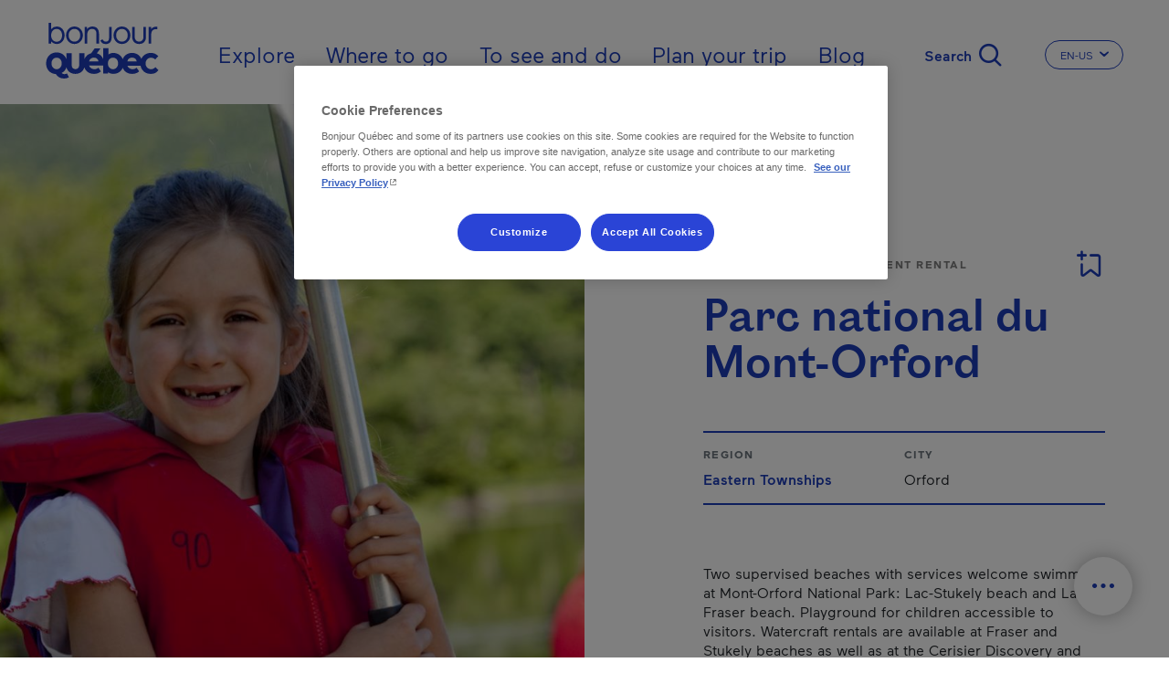

--- FILE ---
content_type: text/html; charset=UTF-8
request_url: https://www.bonjourquebec.com/en-us/listing/transportation-and-service/parc-national-du-mont-orford/1gme
body_size: 21232
content:
<!DOCTYPE html>
<html lang="en-us" dir="ltr" prefix="content: http://purl.org/rss/1.0/modules/content/  dc: http://purl.org/dc/terms/  foaf: http://xmlns.com/foaf/0.1/  og: http://ogp.me/ns#  rdfs: http://www.w3.org/2000/01/rdf-schema#  schema: http://schema.org/  sioc: http://rdfs.org/sioc/ns#  sioct: http://rdfs.org/sioc/types#  skos: http://www.w3.org/2004/02/skos/core#  xsd: http://www.w3.org/2001/XMLSchema# ">
  <head>
    <meta charset="utf-8" />
<script type="text/javascript">dataLayer=[{"page":{"name":"parc national du mont-orford","city":"orford","region":"eastern townships","customUrl":"\/repertoire\/transport-et-services\/parc-national-du-mont-orford\/1gme","id":"1gme","siteSection":"transport-et-services","category":"loueur d'equipement de sport \/ plein-air","type":"fiche","transactionnel":"non","experience":"","language":"en","locale":"en-us"}}];
</script>
<link rel="canonical" href="https://www.bonjourquebec.com/en-us/listing/transportation-and-service/parc-national-du-mont-orford/1gme" />
<meta property="og:site_name" content="Bonjour Québec" />
<meta property="og:type" content="article" />
<meta property="og:url" content="https://www.bonjourquebec.com/en-us/listing/transportation-and-service/parc-national-du-mont-orford/1gme" />
<meta property="og:title" content="Parc national du Mont-Orford | Sports/outdoor equipment rental | Orford" />
<meta property="og:image:url" content="https://www.bonjourquebec.com/sites/default/files/Paysage-Bonjour-Quebec.jpg" />
<meta name="MobileOptimized" content="width" />
<meta name="HandheldFriendly" content="true" />
<meta name="viewport" content="width=device-width, initial-scale=1.0" />
<script charset="UTF-8" data-document-language="true" data-domain-script="9e1c5e6f-2b43-431d-996a-2170d3b0939e" src="https://cdn.cookielaw.org/scripttemplates/otSDKStub.js"></script>
<script type="application/ld+json">
    {
        "@context": "https://schema.org",
        "@graph": [
            {
                "@type": "WebPage",
                "@id": "https://www.bonjourquebec.com/en-us/listing/transportation-and-service/parc-national-du-mont-orford/1gme",
                "breadcrumb": {
                    "@type": "BreadcrumbList",
                    "itemListElement": [
                        {
                            "@type": "ListItem",
                            "position": 1,
                            "name": "Home",
                            "item": "https://www.bonjourquebec.com/en-us"
                        },
                        {
                            "@type": "ListItem",
                            "position": 2,
                            "name": "Listing",
                            "item": "https://www.bonjourquebec.com/en-us/listing/transportation-and-service/parc-national-du-mont-orford/1gme"
                        },
                        {
                            "@type": "ListItem",
                            "position": 3,
                            "name": "Transportation and service",
                            "item": "https://www.bonjourquebec.com/en-us/listing/transportation-and-service/parc-national-du-mont-orford/1gme"
                        },
                        {
                            "@type": "ListItem",
                            "position": 4,
                            "name": "Parc national du Mont-Orford",
                            "item": "https://www.bonjourquebec.com/en-us/listing/transportation-and-service/parc-national-du-mont-orford/1gme"
                        }
                    ]
                },
                "author": {
                    "@type": "Organization",
                    "@id": "https://www.bonjourquebec.com#organization"
                }
            },
            {
                "@type": "WebSite",
                "@id": "https://www.bonjourquebec.com#website",
                "name": "Bonjour Québec",
                "url": "https://www.bonjourquebec.com"
            }
        ]
    }
</script>
<meta property="og:description" content="Two supervised beaches with services welcome swimmers at Mont-Orford National Park: Lac-Stukely beach and Lake Fraser beach. Playground for children accessible to visitors. Watercraft rentals are available at Fraser and Stukely beaches as well as at the Cerisier Discovery and Service Centre. We ask that you clean your personal watercraft (canoe, kayak, paddleboard) before arriving at the park to limit the spread of invasive species." />
<meta property="og:image" content="/media/4327.jpg?width=1200&amp;height=1200&amp;crop=1" />
<meta property="og:image:width" content="1200" />
<meta property="og:image:height" content="1200" />
<link rel="shortcut icon" href="/themes/custom/tq_glider/images/favicon/favicon.ico" type="image/vnd.microsoft.icon" />
<link rel="apple-touch-icon" sizes="180x180" href="/themes/custom/tq_glider/images/favicon/apple-touch-icon.png" />
<link rel="icon" type="image/png" sizes="16x16" href="/themes/custom/tq_glider/images/favicon/favicon-16x16.png" />
<link rel="manifest" href="/themes/custom/tq_glider/images/favicon/site.webmanifest" />
<link rel="mask-icon" href="/themes/custom/tq_glider/images/favicon/safari-pinned-tab.svg" color="#5bbad5" />
<meta name="msapplication-TileColor" content="#da532c" />
<meta name="theme-color" content="#ffffff" />
<link rel="alternate" href="https://www.bonjourquebec.com/fr-ca/repertoire/transport-et-services/parc-national-du-mont-orford/1gme" hreflang="fr-ca" />
<link rel="alternate" href="https://www.bonjourquebec.com/fr-fr/repertoire/transport-et-services/parc-national-du-mont-orford/1gme" hreflang="fr-fr" />
<link rel="alternate" href="https://www.bonjourquebec.com/fr/repertoire/transport-et-services/parc-national-du-mont-orford/1gme" hreflang="fr" />
<link rel="alternate" href="https://www.bonjourquebec.com/en-ca/listing/transportation-and-service/parc-national-du-mont-orford/1gme" hreflang="en-ca" />
<link rel="alternate" href="https://www.bonjourquebec.com/en-us/listing/transportation-and-service/parc-national-du-mont-orford/1gme" hreflang="en-us" />
<link rel="alternate" href="https://www.bonjourquebec.com/en-gb/listing/transportation-and-service/parc-national-du-mont-orford/1gme" hreflang="en-gb" />
<link rel="alternate" href="https://www.bonjourquebec.com/en/listing/transportation-and-service/parc-national-du-mont-orford/1gme" hreflang="en" />
<meta name="og:title" content="Parc national du Mont-Orford | Sports/outdoor equipment rental - Orford" />
<meta name="description" content="Two supervised beaches with services welcome swimmers at Mont-Orford National Park: Lac-Stukely beach and Lake Fraser beach. Playground for children accessible to visitors. Watercraft rentals are available at Fraser and Stukely beaches as well as at the Cerisier Discovery and Service Centre. We ask that you clean your personal watercraft (canoe, kayak, paddleboard) before arriving at the park to limit the spread of invasive species." />

    <title>Parc national du Mont-Orford | Sports/outdoor equipment rental | Orford | Bonjour Québec</title>
    <link rel="stylesheet" media="all" href="/modules/contrib/sidr/sidr.css?t9iuym" />
<link rel="stylesheet" media="all" href="/libraries/jquery.sidr/dist/stylesheets/jquery.sidr.bare.css?t9iuym" />
<link rel="stylesheet" media="all" href="/libraries/sidr/dist/stylesheets/jquery.sidr.bare.css?t9iuym" />
<link rel="stylesheet" media="all" href="/core/assets/vendor/jquery.ui/themes/base/core.css?t9iuym" />
<link rel="stylesheet" media="all" href="/core/assets/vendor/jquery.ui/themes/base/autocomplete.css?t9iuym" />
<link rel="stylesheet" media="all" href="/core/assets/vendor/jquery.ui/themes/base/menu.css?t9iuym" />
<link rel="stylesheet" media="all" href="/themes/contrib/stable/css/core/components/progress.module.css?t9iuym" />
<link rel="stylesheet" media="all" href="/themes/contrib/stable/css/core/components/ajax-progress.module.css?t9iuym" />
<link rel="stylesheet" media="all" href="/themes/contrib/stable/css/core/components/autocomplete-loading.module.css?t9iuym" />
<link rel="stylesheet" media="all" href="/themes/contrib/stable/css/system/components/align.module.css?t9iuym" />
<link rel="stylesheet" media="all" href="/themes/contrib/stable/css/system/components/fieldgroup.module.css?t9iuym" />
<link rel="stylesheet" media="all" href="/themes/contrib/stable/css/system/components/container-inline.module.css?t9iuym" />
<link rel="stylesheet" media="all" href="/themes/contrib/stable/css/system/components/clearfix.module.css?t9iuym" />
<link rel="stylesheet" media="all" href="/themes/contrib/stable/css/system/components/details.module.css?t9iuym" />
<link rel="stylesheet" media="all" href="/themes/contrib/stable/css/system/components/hidden.module.css?t9iuym" />
<link rel="stylesheet" media="all" href="/themes/contrib/stable/css/system/components/item-list.module.css?t9iuym" />
<link rel="stylesheet" media="all" href="/themes/contrib/stable/css/system/components/js.module.css?t9iuym" />
<link rel="stylesheet" media="all" href="/themes/contrib/stable/css/system/components/nowrap.module.css?t9iuym" />
<link rel="stylesheet" media="all" href="/themes/contrib/stable/css/system/components/position-container.module.css?t9iuym" />
<link rel="stylesheet" media="all" href="/themes/contrib/stable/css/system/components/reset-appearance.module.css?t9iuym" />
<link rel="stylesheet" media="all" href="/themes/contrib/stable/css/system/components/resize.module.css?t9iuym" />
<link rel="stylesheet" media="all" href="/themes/contrib/stable/css/system/components/system-status-counter.css?t9iuym" />
<link rel="stylesheet" media="all" href="/themes/contrib/stable/css/system/components/system-status-report-counters.css?t9iuym" />
<link rel="stylesheet" media="all" href="/themes/contrib/stable/css/system/components/system-status-report-general-info.css?t9iuym" />
<link rel="stylesheet" media="all" href="/themes/contrib/stable/css/system/components/tablesort.module.css?t9iuym" />
<link rel="stylesheet" media="all" href="/modules/contrib/cookiepro_plus/css/cookiepro-plus.css?t9iuym" />
<link rel="stylesheet" media="all" href="/core/assets/vendor/jquery.ui/themes/base/theme.css?t9iuym" />
<link rel="stylesheet" media="all" href="/modules/contrib/extlink/css/extlink.css?t9iuym" />
<link rel="stylesheet" media="all" href="/libraries/leaflet/dist/leaflet.css?t9iuym" />
<link rel="stylesheet" media="all" href="/libraries/leaflet-gesture-handling/dist/leaflet-gesture-handling.css?t9iuym" />
<link rel="stylesheet" media="all" href="/libraries/leaflet.markercluster/dist/MarkerCluster.css?t9iuym" />
<link rel="stylesheet" media="all" href="/libraries/leaflet.markercluster/dist/MarkerCluster.Default.css?t9iuym" />
<link rel="stylesheet" media="all" href="/libraries/rrose/dist/leaflet.rrose.css?t9iuym" />
<link rel="stylesheet" media="all" href="/themes/contrib/stable/css/core/assets/vendor/normalize-css/normalize.css?t9iuym" />
<link rel="stylesheet" media="all" href="/themes/contrib/stable/css/core/normalize-fixes.css?t9iuym" />
<link rel="stylesheet" media="all" href="/themes/contrib/classy/css/components/action-links.css?t9iuym" />
<link rel="stylesheet" media="all" href="/themes/contrib/classy/css/components/breadcrumb.css?t9iuym" />
<link rel="stylesheet" media="all" href="/themes/contrib/classy/css/components/button.css?t9iuym" />
<link rel="stylesheet" media="all" href="/themes/contrib/classy/css/components/collapse-processed.css?t9iuym" />
<link rel="stylesheet" media="all" href="/themes/contrib/classy/css/components/container-inline.css?t9iuym" />
<link rel="stylesheet" media="all" href="/themes/contrib/classy/css/components/details.css?t9iuym" />
<link rel="stylesheet" media="all" href="/themes/contrib/classy/css/components/exposed-filters.css?t9iuym" />
<link rel="stylesheet" media="all" href="/themes/contrib/classy/css/components/field.css?t9iuym" />
<link rel="stylesheet" media="all" href="/themes/contrib/classy/css/components/form.css?t9iuym" />
<link rel="stylesheet" media="all" href="/themes/contrib/classy/css/components/icons.css?t9iuym" />
<link rel="stylesheet" media="all" href="/themes/contrib/classy/css/components/inline-form.css?t9iuym" />
<link rel="stylesheet" media="all" href="/themes/contrib/classy/css/components/item-list.css?t9iuym" />
<link rel="stylesheet" media="all" href="/themes/contrib/classy/css/components/link.css?t9iuym" />
<link rel="stylesheet" media="all" href="/themes/contrib/classy/css/components/links.css?t9iuym" />
<link rel="stylesheet" media="all" href="/themes/contrib/classy/css/components/menu.css?t9iuym" />
<link rel="stylesheet" media="all" href="/themes/contrib/classy/css/components/more-link.css?t9iuym" />
<link rel="stylesheet" media="all" href="/themes/contrib/classy/css/components/pager.css?t9iuym" />
<link rel="stylesheet" media="all" href="/themes/contrib/classy/css/components/tabledrag.css?t9iuym" />
<link rel="stylesheet" media="all" href="/themes/contrib/classy/css/components/tableselect.css?t9iuym" />
<link rel="stylesheet" media="all" href="/themes/contrib/classy/css/components/tablesort.css?t9iuym" />
<link rel="stylesheet" media="all" href="/themes/contrib/classy/css/components/tabs.css?t9iuym" />
<link rel="stylesheet" media="all" href="/themes/contrib/classy/css/components/textarea.css?t9iuym" />
<link rel="stylesheet" media="all" href="/themes/contrib/classy/css/components/ui-dialog.css?t9iuym" />
<link rel="stylesheet" media="all" href="/themes/contrib/classy/css/components/messages.css?t9iuym" />
<link rel="stylesheet" media="all" href="/themes/contrib/classy/css/components/progress.css?t9iuym" />
<link rel="stylesheet" media="all" href="//use.fontawesome.com/releases/v5.8.1/css/all.css" />
<link rel="stylesheet" media="all" href="/themes/custom/glider/css/styles.min.css?t9iuym" />
<link rel="stylesheet" media="all" href="/themes/custom/tq_glider/css/styles.css?t9iuym" />
<link rel="stylesheet" media="all" href="/libraries/swiper/swiper-bundle.css?t9iuym" />

    <script type="application/json" data-drupal-selector="drupal-settings-json">{"path":{"baseUrl":"\/","pathPrefix":"en-us\/","currentPath":"listing\/transportation-and-service\/parc-national-du-mont-orford\/1gme","currentPathIsAdmin":false,"isFront":false,"currentLanguage":"en-us"},"pluralDelimiter":"\u0003","suppressDeprecationErrors":true,"ajaxPageState":{"libraries":"[base64]","theme":"tq_glider","theme_token":null},"ajaxTrustedUrl":{"form_action_p_pvdeGsVG5zNF_XLGPTvYSKCf43t8qZYSwcfZl2uzM":true,"\/en-us\/listing\/transportation-and-service\/parc-national-du-mont-orford\/1gme?ajax_form=1":true},"gtag":{"tagId":"","consentMode":false,"otherIds":[],"events":[],"additionalConfigInfo":[]},"gtm":{"tagId":null,"settings":{"data_layer":"dataLayer","include_classes":false,"allowlist_classes":"","blocklist_classes":"","include_environment":false,"environment_id":"","environment_token":""},"tagIds":["GTM-WD3GJCR"]},"language":"EN","host":"https:\/\/www.bonjourquebec.com","data":{"extlink":{"extTarget":true,"extTargetAppendNewWindowLabel":"(opens in a new window)","extTargetNoOverride":false,"extNofollow":false,"extTitleNoOverride":false,"extNoreferrer":false,"extFollowNoOverride":false,"extClass":"0","extLabel":"(le lien est externe)","extImgClass":false,"extSubdomains":true,"extExclude":"","extInclude":"","extCssExclude":"","extCssInclude":"","extCssExplicit":"","extAlert":false,"extAlertText":"Ce lien vous dirige vers un site externe. Nous ne sommes pas responsables de son contenu.","extHideIcons":false,"mailtoClass":"0","telClass":"","mailtoLabel":"(link sends email)","telLabel":"(link is a phone number)","extUseFontAwesome":false,"extIconPlacement":"append","extPreventOrphan":false,"extFaLinkClasses":"fa fa-external-link","extFaMailtoClasses":"fa fa-envelope-o","extAdditionalLinkClasses":"","extAdditionalMailtoClasses":"","extAdditionalTelClasses":"","extFaTelClasses":"fa fa-phone","whitelistedDomains":[],"extExcludeNoreferrer":""}},"trackingOffre":{"id_tracking":"UA-247037166-1","offre":"27-SECOMTOV501GME-","structure":"1-","syndication":"2-2-2984-"},"mapConfig":{"appId":"kdfoUpJ6d81K4NoYWrK8","appCode":"eZg69cz6TwNoi84UKVYqig","hereMapsPpi":null},"mapFiche":{"markers":[{"position":{"latitude":45.3227446,"longitude":-72.188158},"id":1,"icon":"icon-cartographie-cat-default","isPrimary":true,"info":"\u003Cdiv class=\u0022tq-fiche--map--popup map--popup card border-0\u0022\u003E\n      \u003Cdiv\u003E\n      \u003Cimg src=\u0022\/media\/4327.jpg?width=424\u0026amp;height=181\u0026amp;crop=1\u0022 onerror=\u0022this.onerror=null; this.src=\u0027https:\/\/www.bonjourquebec.com\/themes\/custom\/tq_glider\/images\/fiches\/default_images\/generique.png\u0027;\u0022 alt=\u0022\u0022\u003E\n    \u003C\/div\u003E\n    \u003Cdiv class=\u0022card-body\u0022\u003E\n          \u003Cdiv class=\u0022address--type mb-2\u0022\u003ESports\/outdoor equipment rental\u003C\/div\u003E\n    \n          \u003Cdiv class=\u0022address--name text-dark mb-2\u0022\u003EParc national du Mont-Orford\u003C\/div\u003E\n    \n          \u003Cdiv class=\u0022address--detail\u0022\u003E\u003Cdiv class=\u0022adresse-civique\u0022\u003E3321, chemin du Parc\u003C\/div\u003E \u003Cdiv class=\u0022ville\u0022\u003EOrford, J1X  7A2\u003C\/div\u003E\u003C\/div\u003E\n      \u003C\/div\u003E\n\n      \u003Cdiv class=\u0022card-footer d-flex p-0\u0022\u003E\n      \u003Ca href=\u0022https:\/\/www.google.com\/maps\/dir\/3321, chemin du Parc, J1X  7A2, Orford\u0022\n         class=\u0022btn w-100 text-primary p-3 font-weight-medium\u0022\n         target=\u0022_blank\u0022\u003E\n        \u003Ci class=\u0022icon-cartographie-fon-direction\u0022\u003E\u003C\/i\u003EGet there\n      \u003C\/a\u003E\n    \u003C\/div\u003E\n  \u003C\/div\u003E\n","titleGtm":"parc national du mont-orford","defaultImage":"https:\/\/www.bonjourquebec.com\/themes\/custom\/tq_glider\/images\/fiches\/default_images\/generique.png"}]},"ajax":{"edit-apply-level-2":{"callback":"::submitForm","wrapper":"tq-search-search-form-wrapper","event":"mousedown","keypress":true,"prevent":"click","url":"\/en-us\/listing\/transportation-and-service\/parc-national-du-mont-orford\/1gme?ajax_form=1","httpMethod":"POST","dialogType":"ajax","submit":{"_triggering_element_name":"apply-level-2-keyword","_triggering_element_value":"Apply"}},"edit-reset":{"callback":"::submitForm","wrapper":"tq-search-search-form-wrapper","event":"mousedown","keypress":true,"prevent":"click","url":"\/en-us\/listing\/transportation-and-service\/parc-national-du-mont-orford\/1gme?ajax_form=1","httpMethod":"POST","dialogType":"ajax","submit":{"_triggering_element_name":"reset-keyword","_triggering_element_value":"Clear"}}},"sidr":{"closeOnBlur":null,"closeOnEscape":null},"tqBreakpoints":{"xs":{"name":"XS","mediaQuery":"(max-width: 576px)","multipliers":["1x"]},"sm":{"name":"SM","mediaQuery":"(min-width: 576px) and (max-width: 767px)","multipliers":["1x"]},"md":{"name":"MD","mediaQuery":"(min-width: 768px) and (max-width: 991px)","multipliers":["1x"]},"lg":{"name":"LG","mediaQuery":"(min-width: 992px) and (max-width: 1199px)","multipliers":["1x"]},"xl":{"name":"XL","mediaQuery":"(min-width: 1200px) and (max-width: 1799px)","multipliers":["1x"]},"xxl":{"name":"XXL","mediaQuery":"(min-width: 1800px)","multipliers":["1x"]}},"langCode":"en-us","tqClavardageShow2025Chat":"always","tqIframesShouldRemainFocused":["iceChatIFrame"],"user":{"uid":0,"permissionsHash":"83850e8b0220a07e3b6a3f6c45bcfb06508c079d979710d643bd12ee431d31ba"}}</script>
<script src="/core/misc/drupalSettingsLoader.js?v=10.5.6"></script>
<script src="/modules/contrib/google_tag/js/gtag.js?t9iuym"></script>
<script src="/modules/contrib/google_tag/js/gtm.js?t9iuym"></script>

  </head>
  <body class="body-sidebars-none alias--listing-transportation-and-service-parc-national-du-mont-orford-1gme logged-out tq-fiche--fiche-en node--type-trip-planner--empty">
    <div id="skip">
      <a class="visually-hidden focusable skip-link" href="#content">
        Skip to main content
      </a>
    </div>
    <noscript><iframe src="https://www.googletagmanager.com/ns.html?id=GTM-WD3GJCR"
                  height="0" width="0" style="display:none;visibility:hidden"></iframe></noscript>

      <div class="dialog-off-canvas-main-canvas" data-off-canvas-main-canvas>
    

<div  class="page-standard" id="pg__c">
    
          <header id="header" class="no-hero-image">
    <div id="navbar">
      <div class="navbar-container container-fluid">
        <div class="header__branding">  <div class="region region-header-branding">
    <div id="block-tq-glider-branding" class="block block-system block-system-branding-block">
  
    
        <a
      href="/en-us"
      rel="home"
      class="site-logo"
      data-tracking="menuEntete|ClicInteract|clicLogo"
    >
      <img src="/themes/custom/tq_glider/logo.svg" width="124" height="70" alt="Home" />
    </a>
        <div class="site-name">
      <a href="/en-us" title="Home" rel="home">Bonjour Québec</a>
    </div>
    </div>
  </div>
</div>
        <div class="header__menu">  <div class="region region-header-menu">
    <nav role="navigation" aria-labelledby="block-tq-glider-main-menu-en-us-menu" id="block-tq-glider-main-menu-en-us" class="block block-menu navigation menu--main-en-us menu--top">
            
  <h2 class="visually-hidden" id="block-tq-glider-main-menu-en-us-menu">Main navigation - En - USA</h2>
  

        
        <ul class="menu">
                                <li class="menu-item menu-item--collapsed">
                                    <a href="/en-us/explore" data-tracking="menuEntete|ClicInteract|clicOuvert - Explore" data-trackingga4="explore" data-drupal-link-system-path="node/1408">Explore</a>
                                        </li>
                                    <li class="menu-item menu-item--collapsed">
                                    <a href="/en-us/where-to-go" data-tracking="menuEntete|ClicInteract|clicOuvert - Where to go" data-trackingga4="where-to-go" data-drupal-link-system-path="node/602">Where to go</a>
                                        </li>
                                    <li class="menu-item menu-item--collapsed">
                                    <a href="/en-us/to-see-and-do" data-tracking="menuEntete|ClicInteract|clicOuvert - To see and do" data-trackingga4="to-see-and-do" data-drupal-link-system-path="node/1444">To see and do</a>
                                        </li>
                                    <li class="menu-item menu-item--collapsed">
                                    <a href="/en-us/plan-your-trip" data-tracking="menuEntete|ClicInteract|clicOuvert - Plan your trip" data-trackingga4="plan-your-trip" data-drupal-link-system-path="node/624">Plan your trip</a>
                                        </li>
                                    <li class="menu-item">
                                    <a href="/en-us/blog" data-tracking="menuEntete|ClicInteract|navPrimaire - Blog" data-trackingga4="blog|blog" data-drupal-link-system-path="node/18475">Blog</a>
                                        </li>
            </ul>
    


  </nav>
<div id="block-sidr" class="block block-sidr block-sidr-trigger">
  
    
      <button  data-sidr-options="{&quot;source&quot;:&quot;.region-mobile-menu&quot;,&quot;side&quot;:&quot;left&quot;,&quot;method&quot;:&quot;toggle&quot;,&quot;renaming&quot;:false,&quot;displace&quot;:false,&quot;nocopy&quot;:true}" class="sidr-trigger js-sidr-trigger has-text">
        <span class="sidr-trigger__text">Menu</span></button>

  </div>
<div id="block-tqsearchbasicsearchform" class="block block-tq-search block-tq-search-basic-search">
  
    
      <form class="tq-search-basic-search-form" data-drupal-selector="tq-search-basic-search-form" action="/en-us/listing/transportation-and-service/parc-national-du-mont-orford/1gme" method="post" id="tq-search-basic-search-form" accept-charset="UTF-8">
  <div class="search-filters-keyword--wrapper"><div class="search-keyword-message"></div><div class="search-filters-keyword container js-form-wrapper form-wrapper" data-drupal-selector="edit-keyword" id="edit-keyword"><div class="js-form-item form-item js-form-type-textfield form-type-textfield js-form-item-input form-item-input form-no-label">
        <input data-drupal-selector="edit-input" class="form-autocomplete form-text" data-autocomplete-path="/en-us/autocomplete/search/keyword" type="text" id="edit-input" name="input" value="" size="60" maxlength="128" placeholder="What are you looking for?" />

        </div>
<div class="search-filters-filter--actions js-form-wrapper form-wrapper" data-drupal-selector="edit-actions" id="edit-actions"><input class="left button js-form-submit form-submit is-disabled" role="reset" rel="keyword" data-drupal-selector="edit-reset" disabled="disabled" type="submit" id="edit-reset" name="reset-keyword" value="Clear" />
<input class="right button js-form-submit form-submit" role="apply" rel="keyword" data-drupal-selector="edit-apply" type="submit" id="edit-apply" name="apply-keyword" value="Apply" />
<input class="right d-none button js-form-submit form-submit" role="level-2" rel="keyword" data-drupal-selector="edit-apply-level-2" type="submit" id="edit-apply-level-2" name="apply-level-2-keyword" value="Apply" />
<a class="form-submit right close-filter-section" href="#" rel="keyword" hidden="hidden" data-drupal-selector="edit-close">Ok</a>
</div>
</div>
</div><input autocomplete="off" data-drupal-selector="form-j2ig8uidgxvovcxrymfjbzvjsunabmn7cy8l7yjyr-q" type="hidden" name="form_build_id" value="form-j2Ig8uidgxVOvcxRyMFJBzvJSUNAbmn7cY8l7yJyR-Q" />
<input data-drupal-selector="edit-tq-search-basic-search-form" type="hidden" name="form_id" value="tq_search_basic_search_form" />

</form>
<div class="form-actions"><input class="trigger-keyword button js-form-submit form-submit" data-tracking="Recherche|Ouvrir|[pagepath]" type="submit" name="op" value="Search" />
</div>

  </div>
<div class="language-switcher-language-url block block-language block-language-blocklanguage-interface" id="block-tq-glider-languageswitcher-2" role="navigation" region="header_menu">
  
    
        
  <div class="dropdown dropdown-switch-lang dropdown-header-language">
    <button class="btn btn-secondary dropdown-toggle" type="button" id="dropdownMenuLangButtonHeader" data-toggle="dropdown" aria-haspopup="true" aria-expanded="false">
      <span class="sr-only">Change the language of the website. The current language is </span>
      <span class="dropdown-toggle__text">EN-US</span>
      <i class="icon icon-chevron-small-down" aria-hidden="true"></i>
    </button>

    <ul region="header_menu" class="dropdown-menu dropdown-content" aria-labelledby="dropdownMenuLangButtonHeader">
              <li hreflang="fr-ca" data-drupal-link-system-path="repertoire/transport-et-services/parc-national-du-mont-orford/1gme" class="fr-ca">
          <a href="/fr-ca/repertoire/transport-et-services/parc-national-du-mont-orford/1gme" class="language-link" data-tracking="menuEntete|langue|fr-ca" data-trackingga4="langue|fr-ca" hreflang="fr-ca" data-drupal-link-system-path="repertoire/transport-et-services/parc-national-du-mont-orford/1gme">Fr - Canada</a>
        </li>
              <li hreflang="fr-fr" data-drupal-link-system-path="repertoire/transport-et-services/parc-national-du-mont-orford/1gme" class="fr-fr">
          <a href="/fr-fr/repertoire/transport-et-services/parc-national-du-mont-orford/1gme" class="language-link" data-tracking="menuEntete|langue|fr-fr" data-trackingga4="langue|fr-fr" hreflang="fr-fr" data-drupal-link-system-path="repertoire/transport-et-services/parc-national-du-mont-orford/1gme">Fr - France</a>
        </li>
              <li hreflang="fr" data-drupal-link-system-path="repertoire/transport-et-services/parc-national-du-mont-orford/1gme" class="fr">
          <a href="/fr/repertoire/transport-et-services/parc-national-du-mont-orford/1gme" class="language-link" data-tracking="menuEntete|langue|fr" data-trackingga4="langue|fr" hreflang="fr" data-drupal-link-system-path="repertoire/transport-et-services/parc-national-du-mont-orford/1gme">Français</a>
        </li>
              <li hreflang="en-ca" data-drupal-link-system-path="listing/transportation-and-service/parc-national-du-mont-orford/1gme" class="en-ca">
          <a href="/en-ca/listing/transportation-and-service/parc-national-du-mont-orford/1gme" class="language-link" data-tracking="menuEntete|langue|en-ca" data-trackingga4="langue|en-ca" hreflang="en-ca" data-drupal-link-system-path="listing/transportation-and-service/parc-national-du-mont-orford/1gme">En - Canada</a>
        </li>
              <li hreflang="en-us" data-drupal-link-system-path="listing/transportation-and-service/parc-national-du-mont-orford/1gme" class="en-us is-active" aria-current="page">
          <a href="/en-us/listing/transportation-and-service/parc-national-du-mont-orford/1gme" class="language-link is-active" data-tracking="menuEntete|langue|en-us" data-trackingga4="langue|en-us" hreflang="en-us" data-drupal-link-system-path="listing/transportation-and-service/parc-national-du-mont-orford/1gme" aria-current="page">En - USA</a>
        </li>
              <li hreflang="en-gb" data-drupal-link-system-path="listing/transportation-and-service/parc-national-du-mont-orford/1gme" class="en-gb">
          <a href="/en-gb/listing/transportation-and-service/parc-national-du-mont-orford/1gme" class="language-link" data-tracking="menuEntete|langue|en-gb" data-trackingga4="langue|en-gb" hreflang="en-gb" data-drupal-link-system-path="listing/transportation-and-service/parc-national-du-mont-orford/1gme">En - United Kingdom</a>
        </li>
              <li hreflang="en" data-drupal-link-system-path="listing/transportation-and-service/parc-national-du-mont-orford/1gme" class="en">
          <a href="/en/listing/transportation-and-service/parc-national-du-mont-orford/1gme" class="language-link" data-tracking="menuEntete|langue|en" data-trackingga4="langue|en" hreflang="en" data-drupal-link-system-path="listing/transportation-and-service/parc-national-du-mont-orford/1gme">English</a>
        </li>
              <li hreflang="es-mx" data-drupal-link-system-path="&lt;front&gt;" class="es-mx">
          <a href="/es-mx" class="language-link fiche-langue-select" fid="1gme" data-tracking="menuEntete|langue|es-mx" data-trackingga4="langue|es-mx" hreflang="es-mx" data-drupal-link-system-path="&lt;front&gt;">Es - Mexico</a>
        </li>
          </ul>
  </div>

  </div>
<div id="block-fichebreadcrumb" class="block block-tq-breadcrumb block-tq-breadcrumb-fiche-breadcrumb">
  
    
        <nav class="breadcrumb" role="navigation" aria-labelledby="system-breadcrumb">
    <h2 id="system-breadcrumb" class="visually-hidden">Breadcrumb</h2>
    <ol>
          <li class="icon-fonctionnelles-home">
                  <a class="icon-fonctionnelles-home" href="/en-us">Home</a>
              </li>
          <li class="icon-chevron-small-right">
                  Listing
              </li>
          <li class="icon-chevron-small-right">
                  Transportation and service
              </li>
          <li class="icon-chevron-small-right">
                  Parc national du Mont-Orford
              </li>
        </ol>
  </nav>

  </div>
  </div>
</div>
      </div>
    </div>

      </header>

  <!-- ______________________ Pre content _______________________ -->
      <div class="clearfix pre-content" id="pre-content">
      <div class="cog--mq mq-precontent">
          <div class="region region-pre-content">
    <div data-drupal-messages-fallback class="hidden"></div>
  </div>

      </div>
    </div>
  
  <!-- ______________________ MAIN _______________________ -->

  <div class="clearfix main-content" id="main">
    <div class="cog--mq mq-main">

            <!-- /sidebar-first -->

      <section id="content">

        
        <!-- Modal popup-langue -->
        <div class="modal fade" id="popupLangueModal" role="dialog">
          <div class="modal-dialog">

            <!-- Modal content-->
            <div class="modal-content">
              <div class="modal-header">
                <button type="button" class="close" data-dismiss="modal">&times;</button>
              </div>
              <div class="popup-langue-modal-body modal-body">

              </div>
              <div class="modal-footer">
                <button type="button" class="btn btn-default" data-dismiss="modal">Close</button>
              </div>
            </div>

          </div>
        </div>


        <!-- Modal popup-Filter Section -->
        <div class="modal fade" id="popupFilterSection" role="dialog"></div>

        <!-- Modal popup-Maintenance Fiches (Jira ticket: BQ-2470) --->
        <div class="modal fade" id="popupMaintenanceFiches" role="dialog"></div>


        <div id="content-area">
            <div class="region region-content">
    <div id="block-toolbox" class="closed block block-tq-fonctions block-toolbox-block">
  
    
      
<ul class="clavardage-hide-if-inactidve">
    <li class="toolbox--map"><a href="/en-us/map-of-quebec" class="btn-open-map">Map of Québec</a></li>
    <li class="toolbox--planner"><a href="/en-us/trip-planner" class="planner"><span class="text">Trip planner</span><span class="bubble">0</span></a></li>
    <li class="toolbox--chat"><a href="" class="icon-chat chat clavardage-2025-link link-clavardage-locked link-clavardage" data-tracking="Clavardage|Ouvrir|[pagepath]"><span class="text">Live chat</span></a></li>
    <li class="toolbox--handle"><a href="#"><span class="text">Close</span></a></li>
</ul>

  </div>
<div id="block-tq-glider-content" class="block block-system block-system-main-block">
  
    
      

<article class="fiche-entreprise has-3-widgets">
  <section class="section fiche-entreprise--header px-0 d-flex flex-column-reverse flex-lg-column mb-11 mb-md-21">
    <div class="group-left">
      
      


<div class="fiche-entreprise--multimedia h-100">
          <button
      type="button"
      class="btn-image"
      data-toggle="modal"
      data-target="#tqFicheGallery"
      data-tracking="Photos|Ouvrir|[pagepath]"
      aria-hidden="true"
    >
      <picture class="btn-image__picture">
        <source srcset="/media/4327.jpg?width=1280&amp;height=1200&amp;crop=1 1x, /media/4327.jpg?width=2650&amp;height=2400&amp;crop=1 2x, /media/4327.jpg?width=3930&amp;height=3600&amp;crop=1 3x" media="(min-width: 1800px)"/>
        <source srcset="/media/4327.jpg?width=900&amp;height=1150&amp;crop=1 1x, /media/4327.jpg?width=1800&amp;height=2300&amp;crop=1 2x, /media/4327.jpg?width=2700&amp;height=3450&amp;crop=1 3x" media="(min-width: 1200px)"/>
        <source srcset="/media/4327.jpg?width=600&amp;height=1000&amp;crop=1 1x, /media/4327.jpg?width=1200&amp;height=2000&amp;crop=1 2x, /media/4327.jpg?width=1800&amp;height=3000&amp;crop=1 3x" media="(min-width: 992px)"/>
        <source srcset="/media/4327.jpg?width=992&amp;height=600&amp;crop=1 1x, /media/4327.jpg?width=1984&amp;height=1200&amp;crop=1 2x, /media/4327.jpg?width=2976&amp;height=1800&amp;crop=1 3x" media="(min-width: 768px)"/>
        <source srcset="/media/4327.jpg?width=768&amp;height=600&amp;crop=1 1x, /media/4327.jpg?width=1536&amp;height=1200&amp;crop=1 2x, /media/4327.jpg?width=2304&amp;height=1800&amp;crop=1 3x" media="(min-width: 0px)"/>

                <img src="https://www.bonjourquebec.com/themes/custom/tq_glider/images/fiches/default_images/generique.png?width=600&amp;height=600&amp;crop=1" class="btn-image__picture__img" alt="" fetchpriority="high">
      </picture>
      <span class="image-gallery--fraction"><i class="icon icon-fonctionnelles-gallery" aria-hidden="true"></i>1 / 5</span>
    </button>

  
  <!-- Modal -->
          








<div 
        
      
    
        
                                                                                                                                                                                                                                          
    id="tqFicheGallery" class="component-modal-carousel-images-gallery js-component-modal-carousel-images-gallery modal fade" tabindex="-1" aria-hidden="true"
>

  <div class="modal-dialog">
    <div class="modal-content">

            <div class="modal-header">

                <button
          type="button"
          class="close"
          data-tracking="carrouselPhoto|clicInteract|carrouselFermer"
          data-dismiss="modal"
          aria-label="Close the carousel"
        >
          <i class="icon icon-close-medium-fill-1" aria-hidden="true"></i>
        </button>
      </div>

            <div class="modal-body">
        <div class="swiper js-swiper-gallery component-modal-carousel-images-gallery__swiper" >
          <div class="swiper-wrapper">
                                                                                                                          
                    
                    
                                                      
                              
  
<div class="component-modal-carousel-images-gallery__slide swiper-slide ">

    <div class="component-modal-carousel-images-gallery__slide__media">
                                                                                          
                <picture>
          <source srcset="/media/4327.jpg?width=1450&amp;height=1200 1x, /media/4327.jpg?width=2900&amp;height=2400 2x, /media/4327.jpg?width=4350&amp;height=3600 3x" media="(min-width: 1200px)"/>
          <source srcset="/media/4327.jpg?width=1100&amp;height=900 1x, /media/4327.jpg?width=2200&amp;height=1800 2x, /media/4327.jpg?width=3300&amp;height=2700 3x" media="(min-width: 768px)"/>
          <source srcset="/media/4327.jpg?width=768&amp;height=768&amp;crop=1 1x, /media/4327.jpg?width=1536&amp;height=1536&amp;crop=1 2x, /media/4327.jpg?width=2304&amp;height=2304&amp;crop=1 3x" media="(min-width: 0px)"/>

                    <img src="https://www.bonjourquebec.com/themes/custom/tq_glider/images/fiches/default_images/generique.png?width=1200&amp;height=1200&amp;crop=1" class="component-modal-carousel-images-gallery__slide__media__image" alt="" loading="lazy">
        </picture>
        <i class="component-modal-carousel-images-gallery__slide__media__loading icon icon-fonctionnelles-reset" aria-hidden="true"></i>
            </div>

        <div class="component-modal-carousel-images-gallery__slide__infos">

              <p class="component-modal-carousel-images-gallery__slide__infos__title">
          PARC NATIONAL DU MONT-ORFORD
        </p>
      
      
              <p class="component-modal-carousel-images-gallery__slide__infos__credit">
                                                                <i class="far fa-copyright" aria-hidden="true"></i>
                                      <span>Parc national du Mont-Orford / SEPAQ</span>
                              </p>
          </div>
  </div>

                                                                                                  
                    
                    
                                                      
                              
  
<div class="component-modal-carousel-images-gallery__slide swiper-slide ">

    <div class="component-modal-carousel-images-gallery__slide__media">
                                                                                          
                <picture>
          <source srcset="/media/5444.jpg?width=1450&amp;height=1200 1x, /media/5444.jpg?width=2900&amp;height=2400 2x, /media/5444.jpg?width=4350&amp;height=3600 3x" media="(min-width: 1200px)"/>
          <source srcset="/media/5444.jpg?width=1100&amp;height=900 1x, /media/5444.jpg?width=2200&amp;height=1800 2x, /media/5444.jpg?width=3300&amp;height=2700 3x" media="(min-width: 768px)"/>
          <source srcset="/media/5444.jpg?width=768&amp;height=768&amp;crop=1 1x, /media/5444.jpg?width=1536&amp;height=1536&amp;crop=1 2x, /media/5444.jpg?width=2304&amp;height=2304&amp;crop=1 3x" media="(min-width: 0px)"/>

                    <img src="https://www.bonjourquebec.com/themes/custom/tq_glider/images/fiches/default_images/generique.png?width=1200&amp;height=1200&amp;crop=1" class="component-modal-carousel-images-gallery__slide__media__image" alt="" loading="lazy">
        </picture>
        <i class="component-modal-carousel-images-gallery__slide__media__loading icon icon-fonctionnelles-reset" aria-hidden="true"></i>
            </div>

        <div class="component-modal-carousel-images-gallery__slide__infos">

              <p class="component-modal-carousel-images-gallery__slide__infos__title">
          PARC NATIONAL DU MONT-ORFORD
        </p>
      
      
              <p class="component-modal-carousel-images-gallery__slide__infos__credit">
                                                                <i class="far fa-copyright" aria-hidden="true"></i>
                                      <span>Parc national du Mont-Orford / SEPAQ</span>
                              </p>
          </div>
  </div>

                                                                                                  
                    
                    
                                                      
                              
  
<div class="component-modal-carousel-images-gallery__slide swiper-slide ">

    <div class="component-modal-carousel-images-gallery__slide__media">
                                                                                          
                <picture>
          <source srcset="/media/47571.jpg?width=1450&amp;height=1200 1x, /media/47571.jpg?width=2900&amp;height=2400 2x, /media/47571.jpg?width=4350&amp;height=3600 3x" media="(min-width: 1200px)"/>
          <source srcset="/media/47571.jpg?width=1100&amp;height=900 1x, /media/47571.jpg?width=2200&amp;height=1800 2x, /media/47571.jpg?width=3300&amp;height=2700 3x" media="(min-width: 768px)"/>
          <source srcset="/media/47571.jpg?width=768&amp;height=768&amp;crop=1 1x, /media/47571.jpg?width=1536&amp;height=1536&amp;crop=1 2x, /media/47571.jpg?width=2304&amp;height=2304&amp;crop=1 3x" media="(min-width: 0px)"/>

                    <img src="https://www.bonjourquebec.com/themes/custom/tq_glider/images/fiches/default_images/generique.png?width=1200&amp;height=1200&amp;crop=1" class="component-modal-carousel-images-gallery__slide__media__image" alt="" loading="lazy">
        </picture>
        <i class="component-modal-carousel-images-gallery__slide__media__loading icon icon-fonctionnelles-reset" aria-hidden="true"></i>
            </div>

        <div class="component-modal-carousel-images-gallery__slide__infos">

              <p class="component-modal-carousel-images-gallery__slide__infos__title">
          Kayak
        </p>
      
      
              <p class="component-modal-carousel-images-gallery__slide__infos__credit">
                                                                <i class="far fa-copyright" aria-hidden="true"></i>
                                      <span>Parc national du Mont-Orford / SEPAQ</span>
                              </p>
          </div>
  </div>

                                                                                                  
                    
                    
                                                      
                              
  
<div class="component-modal-carousel-images-gallery__slide swiper-slide ">

    <div class="component-modal-carousel-images-gallery__slide__media">
                                                                                          
                <picture>
          <source srcset="/media/47573.jpg?width=1450&amp;height=1200 1x, /media/47573.jpg?width=2900&amp;height=2400 2x, /media/47573.jpg?width=4350&amp;height=3600 3x" media="(min-width: 1200px)"/>
          <source srcset="/media/47573.jpg?width=1100&amp;height=900 1x, /media/47573.jpg?width=2200&amp;height=1800 2x, /media/47573.jpg?width=3300&amp;height=2700 3x" media="(min-width: 768px)"/>
          <source srcset="/media/47573.jpg?width=768&amp;height=768&amp;crop=1 1x, /media/47573.jpg?width=1536&amp;height=1536&amp;crop=1 2x, /media/47573.jpg?width=2304&amp;height=2304&amp;crop=1 3x" media="(min-width: 0px)"/>

                    <img src="https://www.bonjourquebec.com/themes/custom/tq_glider/images/fiches/default_images/generique.png?width=1200&amp;height=1200&amp;crop=1" class="component-modal-carousel-images-gallery__slide__media__image" alt="" loading="lazy">
        </picture>
        <i class="component-modal-carousel-images-gallery__slide__media__loading icon icon-fonctionnelles-reset" aria-hidden="true"></i>
            </div>

        <div class="component-modal-carousel-images-gallery__slide__infos">

              <p class="component-modal-carousel-images-gallery__slide__infos__title">
          Planche à pagaie
        </p>
      
      
              <p class="component-modal-carousel-images-gallery__slide__infos__credit">
                                                                <i class="far fa-copyright" aria-hidden="true"></i>
                                      <span>Parc national du Mont-Orford / SEPAQ</span>
                              </p>
          </div>
  </div>

                                                                                                  
                    
                    
                                                      
                              
  
<div class="component-modal-carousel-images-gallery__slide swiper-slide ">

    <div class="component-modal-carousel-images-gallery__slide__media">
                                                                                          
                <picture>
          <source srcset="/media/47575.jpg?width=1450&amp;height=1200 1x, /media/47575.jpg?width=2900&amp;height=2400 2x, /media/47575.jpg?width=4350&amp;height=3600 3x" media="(min-width: 1200px)"/>
          <source srcset="/media/47575.jpg?width=1100&amp;height=900 1x, /media/47575.jpg?width=2200&amp;height=1800 2x, /media/47575.jpg?width=3300&amp;height=2700 3x" media="(min-width: 768px)"/>
          <source srcset="/media/47575.jpg?width=768&amp;height=768&amp;crop=1 1x, /media/47575.jpg?width=1536&amp;height=1536&amp;crop=1 2x, /media/47575.jpg?width=2304&amp;height=2304&amp;crop=1 3x" media="(min-width: 0px)"/>

                    <img src="https://www.bonjourquebec.com/themes/custom/tq_glider/images/fiches/default_images/generique.png?width=1200&amp;height=1200&amp;crop=1" class="component-modal-carousel-images-gallery__slide__media__image" alt="" loading="lazy">
        </picture>
        <i class="component-modal-carousel-images-gallery__slide__media__loading icon icon-fonctionnelles-reset" aria-hidden="true"></i>
            </div>

        <div class="component-modal-carousel-images-gallery__slide__infos">

              <p class="component-modal-carousel-images-gallery__slide__infos__title">
          Rabaska
        </p>
      
      
              <p class="component-modal-carousel-images-gallery__slide__infos__credit">
                                                                <i class="far fa-copyright" aria-hidden="true"></i>
                                      <span>Parc national du Mont-Orford / SEPAQ</span>
                              </p>
          </div>
  </div>

                        </div>

                                  <div class="swiper-pagination"></div>

                        <button
              type="button"
              class="swiper-button-prev"
              data-tracking="carrouselPhoto|clicInteract|carrouselPrecedent"
            >
              <i class="icon icon-fleche-small-right" aria-hidden="true"></i>
            </button>

                        <button
              type="button"
              class="swiper-button-next"
              data-tracking="carrouselPhoto|clicInteract|carrouselProchain"
            >
              <i class="icon icon-fleche-small-right" aria-hidden="true"></i>
            </button>
                  </div>
      </div>
    </div>
  </div>
</div>
<div id="cookie-consent" class="component-modal-carousel-images-gallery-cookie-consent js-component-modal-carousel-images-gallery-cookie-consent modal fade" tabindex="-1" aria-hidden="true">
  <div class="modal-dialog">
    <div class="modal-content">

            <div class="modal-header">
      </div>

            <div class="modal-body">
      </div>

    </div>
  </div>
</div>
  </div>

      
    </div>
    <div class="group-right container mb-11 mb-lg-0">
      <div class="row">
        <div class="col-12 col-lg-6 col-xl-5 offset-lg-6 offset-xl-7 px-md-5 px-lg-0">
          
<div class="fiche-entreprise--info-general pt-5 pb-0 pt-md-11 pt-lg-21 pb-lg-21">
  <div class="group-pre-header mb-3">
          <span class="subtitle">Sports/outdoor equipment rental</span>
    
          <a href="/en-us/trip-planner/add/1gme" title="Add to my planner" class="use-ajax trip-planner-item trip-planner-item-1gme trip-planner-item__add" rel="nofollow" data-tracking="Planificateur|Ajouter|[pagepath]" data-tracking="Planificateur|Ajouter|[pagepath]"><span class="trip-planner-item__title">Add to my planner</span><i class="icon icon-remove icon-outils-planificateur" aria-hidden="true"></i><i class="icon icon-add icon-planificateur-add-medium" aria-hidden="true"></i></a>
      </div>

  <div class="group-header mb-5">
    <h1 class="title mb-3 fiche-title">Parc national du Mont-Orford</h1>

    
        
      </div>

  
  <div class="fiche-entreprise--info-general__region">
              <div class="fiche-entreprise--info-general__region__item region" style="flex: 0 0 50%">
        <div class="fiche-entreprise--info-general__region__item__label subtitle text-secondary">Region</div>
        <div class="fiche-entreprise--info-general__region__item__value">
                      <a href="/en-us/where-to-go/regions-of-quebec/eastern-townships" class="text-primary">Eastern Townships</a>
                  </div>
      </div>
          <div class="fiche-entreprise--info-general__region__item ville" style="flex: 0 0 50%">
        <div class="fiche-entreprise--info-general__region__item__label subtitle text-secondary">City</div>
        <div class="fiche-entreprise--info-general__region__item__value">
                      Orford
                  </div>
      </div>
      </div>


  
  <div class="group-body mt-9">
          <div class="description mb-3">
        Two supervised beaches with services welcome swimmers at Mont-Orford National Park: Lac-Stukely beach and Lake Fraser beach. Playground for children accessible to visitors. Watercraft rentals are available at Fraser and Stukely beaches as well as at the Cerisier Discovery and Service Centre. We ask that you clean your personal watercraft (canoe, kayak, paddleboard) before arriving at the park to limit the spread of invasive species.
      </div>
    
    
        
    
    <a href="#mapandcontact" class="link-marker">
      <i class="icon icon-outils-carteinteractive" aria-hidden="true"></i>
      <span aria-label="Map and contact information">Map and contact information</span>
    </a>
  </div>
</div>

        </div>
      </div>
    </div>
  </section>

  
  
  
      <section class="section fiche-entreprise--widgets container mb-11 mb-md-21">
      <div class="row">
                  
 <div class="fiche-entreprise--widget fiche-entreprise--widget--horaires card border-0 col-md col-12 px-3 mb-11 mb-md-0">
   <div class="card-body pt-0 pl-0">
     <h4 class="card-title mb-4">Dates</h4>

     <div class="mb-4">
                 <p class="text-dark periode-exploitation"></p>
            </div>

                 <p>Contact the company for more details</p>
        </div>
</div>

                

  <div class="fiche-entreprise--widget fiche-entreprise--widget--tarifs card border-0 col-12 col-md px-3 mb-11 mb-md-0">
   <div class="card-body pt-0 pl-0">
      <h4 class="card-title mb-4">Rates</h4>

            
<div class="contact-link">
  
            <a href="https://www.sepaq.com/pq/mor/tarifs.dot" target="_blank" class="link-external">Consult the full rates</a>
      
  


</div>

   </div>
  </div>

        

<div id="mapandcontact" class="fiche-entreprise--widget fiche-entreprise--widget--contact card border-0 col-md col-12 px-3">
  <div class="card-body pt-0 pl-0">
    <h4 class="card-title mb-4">Contact information</h4>

    <div class="mb-4 contact-adresse">
      3321, chemin du Parc, Orford, Québec, Canada, J1X  7A2
    </div>

    
<div class="contact-link">
      <a href="tel:819843-9855" class="link--phone icone-avec-frais">819 843-9855</a><a href="tel:+1800665-6527" class="link--phone icone-sans-frais">+1 800 665-6527</a>
  
  
  


</div>

  </div>
</div>


      </div>
    </section>
  
  
  <section class="section fiche-entreprise--infos container-fluid mb-11 mb-md-21">
    <div class="row flex-lg-row">
      <div class="group-left">
        
        <div id="map--fiche--mobile" class="d-block d-lg-none mb-11"></div>

        <div class="accordion pr-lg-14" id="accordion">
      
<div class="accordion--item accordion--item--rendre card border-left-0 border-right-0 border-bottom border-primary rounded-0">
  <div class="accordion--item--header border-primary card-header px-3 px-md-5 py-md-5 pr-lg-0" id="heading-rendre">
      <a class="collapsed pl-0 pr-5"
              type="button"
              name="rendre"
              data-toggle="collapse"
              data-target="#collapse-rendre"
              aria-expanded="false"
              aria-controls="collapse-rendre"
              data-tracking="ficheTiroir|Ouvrir|Comment s&#039;y rendre">
        <h4 class="mb-0 accordion--item--title">Getting there</h4>
      </a>
  </div>

  <div id="collapse-rendre"
       class="collapse"
       aria-labelledby="heading-rendre" data-parent="#accordion">
    <div class="card-body px-3 py-5 px-md-5  row row-cols-1 row-cols-md-2 mx-0">
              <div class="group-service item-list"><h3>Vehicle and Parking Services</h3><ul><li><span class="attribut-nom">Electric vehicle charging station</span></li><li><span class="attribut-nom">Free parking</span></li><li><span class="attribut-nom">Paid parking</span></li></ul></div>
          </div>
  </div>
</div>

      
<div class="accordion--item accordion--item--activities card border-left-0 border-right-0 border-bottom border-primary rounded-0">
  <div class="accordion--item--header border-primary card-header px-3 px-md-5 py-md-5 pr-lg-0" id="heading-activities">
      <a class="collapsed pl-0 pr-5"
              type="button"
              name="activities"
              data-toggle="collapse"
              data-target="#collapse-activities"
              aria-expanded="false"
              aria-controls="collapse-activities"
              data-tracking="ficheTiroir|Ouvrir|Activités">
        <h4 class="mb-0 accordion--item--title">Activities</h4>
      </a>
  </div>

  <div id="collapse-activities"
       class="collapse"
       aria-labelledby="heading-activities" data-parent="#accordion">
    <div class="card-body px-3 py-5 px-md-5  row row-cols-1 row-cols-md-2 mx-0">
              <div class="group-service item-list"><h3>Recreational / cultural activities</h3><ul><li><span class="attribut-nom">Self-guided tour</span></li></ul></div><div class="group-service item-list"><h3>Land-based sporting activities</h3><ul><li><span class="attribut-nom">Cross-country skiing</span></li><li><span class="attribut-nom">Cycling</span></li><li><span class="attribut-nom">Fat biking</span></li><li><span class="attribut-nom">Mountain biking</span></li></ul></div><div class="group-service item-list"><h3>Water sports activities</h3><ul><li><span class="attribut-nom">Pedals boat</span></li><li><span class="attribut-nom">Recreational canoeing</span></li><li><span class="attribut-nom">Recreational kayaking</span></li><li><span class="attribut-nom">Stand-up paddle boarding</span></li></ul></div>
          </div>
  </div>
</div>

      
<div class="accordion--item accordion--item--services card border-left-0 border-right-0 border-bottom border-primary rounded-0">
  <div class="accordion--item--header border-primary card-header px-3 px-md-5 py-md-5 pr-lg-0" id="heading-services">
      <a class="collapsed pl-0 pr-5"
              type="button"
              name="services"
              data-toggle="collapse"
              data-target="#collapse-services"
              aria-expanded="false"
              aria-controls="collapse-services"
              data-tracking="ficheTiroir|Ouvrir|Services">
        <h4 class="mb-0 accordion--item--title">Services</h4>
      </a>
  </div>

  <div id="collapse-services"
       class="collapse"
       aria-labelledby="heading-services" data-parent="#accordion">
    <div class="card-body px-3 py-5 px-md-5  row row-cols-1 row-cols-md-2 mx-0">
              <div class="group-service item-list"><h3>Services</h3><ul><li><span class="attribut-nom">Boutique</span></li><li><span class="attribut-nom">Ice</span></li><li><span class="attribut-nom">Wireless internet</span></li></ul></div><div class="group-service item-list"><h3>Rental services</h3><ul><li><span class="attribut-nom">Pedal boat</span></li><li><span class="attribut-nom">Recreational canoe</span></li><li><span class="attribut-nom">Recreational kayak</span></li><li><span class="attribut-nom">Rowboat</span></li><li><span class="attribut-nom">Stand-up paddle board</span></li></ul></div><div class="group-service item-list"><h3>Restaurant and food services</h3><ul><li><span class="attribut-nom">Picnic area</span></li><li><span class="attribut-nom">Take-out</span></li></ul></div><div class="group-service item-list"><h3>Eligible customers</h3><ul><li><span class="attribut-nom">Adults</span></li><li><span class="attribut-nom">Teens</span></li><li><span class="attribut-nom">Children</span></li><li><span class="attribut-nom">Groups</span></li></ul></div><div class="group-service item-list"><h3>Groups</h3><ul><li><span class="attribut-nom">Group rates</span></li><li><span class="attribut-nom">Booking required</span></li><li><span class="attribut-nom">Maximum capacity: <em class="placeholder">150</em></span></li></ul></div>
          </div>
  </div>
</div>

      
<div class="accordion--item accordion--item--installation card border-left-0 border-right-0 border-bottom border-primary rounded-0">
  <div class="accordion--item--header border-primary card-header px-3 px-md-5 py-md-5 pr-lg-0" id="heading-installation">
      <a class="collapsed pl-0 pr-5"
              type="button"
              name="installation"
              data-toggle="collapse"
              data-target="#collapse-installation"
              aria-expanded="false"
              aria-controls="collapse-installation"
              data-tracking="ficheTiroir|Ouvrir|">
        <h4 class="mb-0 accordion--item--title">Facilities</h4>
      </a>
  </div>

  <div id="collapse-installation"
       class="collapse"
       aria-labelledby="heading-installation" data-parent="#accordion">
    <div class="card-body px-3 py-5 px-md-5  row row-cols-1 row-cols-md-2 mx-0">
              <div class="group-installation item-list"><h3>Available facilities</h3><ul><li><span class="attribut-nom">Outdoor playground for children</span></li><li><span class="attribut-nom">Washer / dryer</span></li><li><span class="attribut-nom">Washrooms</span></li><li><span class="attribut-nom">Waste water dump</span></li><li><span class="attribut-nom">Waxing room</span></li></ul></div>
          </div>
  </div>
</div>

      
  </div>

      </div><!-- end of group left -->

      <div class="group-right">
        <div class="sticky-top">
          

<div id="map--fiche" class="d-none d-lg-block"></div>

        </div>
      </div>
    </div>
  </section>

      <section class="section fiche-entreprise--fiches-liees container mb-11 mb-md-21">
      




<div class="tq-fiche-fiches-liees">
  <div class="container">
    <div class="row">
      <div class="col-md-9 mb-5 mx-auto text-center">
        <h2>Activities and related services</h2>
      </div>
    </div>
  </div>
  <div class="container container-tablet-fluid px-0">
    <div class="row mx-0 field--label-hidden has-cols-2 field__items">

                  
               <div class="swiper-button-prev swiper-button-prev-fiches-liees">
          <i class="icon icon-fleche-small-right" aria-hidden="true"></i>
        </div>
        <div class="has-many-items container">
          <div class="swiper swiper-fiches-liees">
            <div class="swiper-wrapper">
                              <div class="swiper-slide">
                  




    <div class="tq-fiche--mini-fiche js-tq-fiche--mini-fiche"
      data-element-id="0o3v-en"
    >
    

          <div class="tq-fiche--mini-fiche__image " fid="0o3v-en">
      <img src="/media/10409.jpg?width=260&amp;height=300&amp;crop=1" onerror="this.onerror=null;this.src='https://www.bonjourquebec.com/themes/custom/tq_glider/images/fiches/default_images/parc.png?width=260&amp;height=300&amp;crop=1';" alt="Parc national du Mont-Orford"/>
            
    </div>
  
  <div class="tq-fiche--mini-fiche__category-accessibility">
    <span class="tq-fiche--mini-fiche__category ">
              Québec&#039;s national park
          </span>
      </div>

          <a href="/en-us/listing/to-see-and-do/parc-national-du-mont-orford/0o3v" class="tq-fiche--mini-fiche__link " fid="0o3v-en">Parc national du Mont-Orford</a>
  
  
            <span class="tq-fiche--mini-fiche__region">
        <i class="icon icon-outils-carteinteractive" aria-hidden="true"></i>
        Eastern Townships
      </span>
          
</div>

                </div>
                              <div class="swiper-slide">
                  




    <div class="tq-fiche--mini-fiche js-tq-fiche--mini-fiche"
      data-element-id="1ddk-en"
    >
    

          <div class="tq-fiche--mini-fiche__image " fid="1ddk-en">
      <img src="/media/47577.jpg?width=260&amp;height=300&amp;crop=1" onerror="this.onerror=null;this.src='https://www.bonjourquebec.com/themes/custom/tq_glider/images/fiches/default_images/aquatique.png?width=260&amp;height=300&amp;crop=1';" alt="Plage du lac Fraser (Parc national du Mont-Orford)"/>
            
    </div>
  
  <div class="tq-fiche--mini-fiche__category-accessibility">
    <span class="tq-fiche--mini-fiche__category ">
              Beach
          </span>
      </div>

          <a href="/en-us/listing/to-see-and-do/plage-du-lac-fraser-parc-national-du-mont-orford/1ddk" class="tq-fiche--mini-fiche__link " fid="1ddk-en">Plage du lac Fraser (Parc national du Mont-Orford)</a>
  
  
            <span class="tq-fiche--mini-fiche__region">
        <i class="icon icon-outils-carteinteractive" aria-hidden="true"></i>
        Eastern Townships
      </span>
          
</div>

                </div>
                              <div class="swiper-slide">
                  




    <div class="tq-fiche--mini-fiche js-tq-fiche--mini-fiche"
      data-element-id="1ddl-en"
    >
    

          <div class="tq-fiche--mini-fiche__image " fid="1ddl-en">
      <img src="/media/47579.jpg?width=260&amp;height=300&amp;crop=1" onerror="this.onerror=null;this.src='https://www.bonjourquebec.com/themes/custom/tq_glider/images/fiches/default_images/aquatique.png?width=260&amp;height=300&amp;crop=1';" alt="Plage du lac Stukely (Parc national du Mont-Orford)"/>
            
    </div>
  
  <div class="tq-fiche--mini-fiche__category-accessibility">
    <span class="tq-fiche--mini-fiche__category ">
              Beach
          </span>
      </div>

          <a href="/en-us/listing/to-see-and-do/plage-du-lac-stukely-parc-national-du-mont-orford/1ddl" class="tq-fiche--mini-fiche__link " fid="1ddl-en">Plage du lac Stukely (Parc national du Mont-Orford)</a>
  
  
            <span class="tq-fiche--mini-fiche__region">
        <i class="icon icon-outils-carteinteractive" aria-hidden="true"></i>
        Eastern Townships
      </span>
          
</div>

                </div>
                              <div class="swiper-slide">
                  




    <div class="tq-fiche--mini-fiche js-tq-fiche--mini-fiche"
      data-element-id="3mcf-en"
    >
    

          <div class="tq-fiche--mini-fiche__image " fid="3mcf-en">
      <img src="/media/42049.jpg?width=260&amp;height=300&amp;crop=1" onerror="this.onerror=null;this.src='https://www.bonjourquebec.com/themes/custom/tq_glider/images/fiches/default_images/randonnee.png?width=260&amp;height=300&amp;crop=1';" alt="Parc national du Mont-Orford / Randonnée pédestre, réseau"/>
            
    </div>
  
  <div class="tq-fiche--mini-fiche__category-accessibility">
    <span class="tq-fiche--mini-fiche__category ">
              Trail
          </span>
      </div>

          <a href="/en-us/listing/to-see-and-do/parc-national-du-mont-orford-randonnee-pedestre-reseau/3mcf" class="tq-fiche--mini-fiche__link " fid="3mcf-en">Parc national du Mont-Orford / Randonnée pédestre, réseau</a>
  
  
            <span class="tq-fiche--mini-fiche__region">
        <i class="icon icon-outils-carteinteractive" aria-hidden="true"></i>
        Eastern Townships
      </span>
          
</div>

                </div>
                              <div class="swiper-slide">
                  




    <div class="tq-fiche--mini-fiche js-tq-fiche--mini-fiche"
      data-element-id="3mdc-en"
    >
    

          <div class="tq-fiche--mini-fiche__image " fid="3mdc-en">
      <img src="/media/47561.jpg?width=260&amp;height=300&amp;crop=1" onerror="this.onerror=null;this.src='https://www.bonjourquebec.com/themes/custom/tq_glider/images/fiches/default_images/ski_fond.png?width=260&amp;height=300&amp;crop=1';" alt="Parc national du Mont-Orford / Ski de fond et raquette"/>
            
    </div>
  
  <div class="tq-fiche--mini-fiche__category-accessibility">
    <span class="tq-fiche--mini-fiche__category ">
              Cross-country ski/snowshoeing centre
          </span>
      </div>

          <a href="/en-us/listing/to-see-and-do/parc-national-du-mont-orford-ski-de-fond-et-raquette/3mdc" class="tq-fiche--mini-fiche__link " fid="3mdc-en">Parc national du Mont-Orford / Ski de fond et raquette</a>
  
  
            <span class="tq-fiche--mini-fiche__region">
        <i class="icon icon-outils-carteinteractive" aria-hidden="true"></i>
        Eastern Townships
      </span>
          
</div>

                </div>
                              <div class="swiper-slide">
                  




    <div class="tq-fiche--mini-fiche js-tq-fiche--mini-fiche"
      data-element-id="3mds-en"
    >
    

          <div class="tq-fiche--mini-fiche__image " fid="3mds-en">
      <img src="/media/5497.jpg?width=260&amp;height=300&amp;crop=1" onerror="this.onerror=null;this.src='https://www.bonjourquebec.com/themes/custom/tq_glider/images/fiches/default_images/parc.png?width=260&amp;height=300&amp;crop=1';" alt="Parc national du Mont-Orford / Ornithologie"/>
            
    </div>
  
  <div class="tq-fiche--mini-fiche__category-accessibility">
    <span class="tq-fiche--mini-fiche__category ">
              Québec&#039;s national park
          </span>
      </div>

          <a href="/en-us/listing/to-see-and-do/parc-national-du-mont-orford-ornithologie/3mds" class="tq-fiche--mini-fiche__link " fid="3mds-en">Parc national du Mont-Orford / Ornithologie</a>
  
  
            <span class="tq-fiche--mini-fiche__region">
        <i class="icon icon-outils-carteinteractive" aria-hidden="true"></i>
        Eastern Townships
      </span>
          
</div>

                </div>
                              <div class="swiper-slide">
                  




    <div class="tq-fiche--mini-fiche js-tq-fiche--mini-fiche"
      data-element-id="0irt-en"
    >
    

          <div class="tq-fiche--mini-fiche__image " fid="0irt-en">
      <img src="/media/12125.jpg?width=260&amp;height=300&amp;crop=1" onerror="this.onerror=null;this.src='https://www.bonjourquebec.com/themes/custom/tq_glider/images/fiches/default_images/chalet.png?width=260&amp;height=300&amp;crop=1';" alt="PARC NATIONAL DU MONT-ORFORD"/>
            
    </div>
  
  <div class="tq-fiche--mini-fiche__category-accessibility">
    <span class="tq-fiche--mini-fiche__category ">
              Cottage / apartment / tourist home
          </span>
      </div>

          <a href="/en-us/listing/accommodation/parc-national-du-mont-orford/0irt" class="tq-fiche--mini-fiche__link " fid="0irt-en">PARC NATIONAL DU MONT-ORFORD</a>
  
  
            <span class="tq-fiche--mini-fiche__region">
        <i class="icon icon-outils-carteinteractive" aria-hidden="true"></i>
        Eastern Townships
      </span>
          
</div>

                </div>
                              <div class="swiper-slide">
                  




    <div class="tq-fiche--mini-fiche js-tq-fiche--mini-fiche"
      data-element-id="02j1-en"
    >
    

          <div class="tq-fiche--mini-fiche__image " fid="02j1-en">
      <img src="/media/29314.jpg?width=260&amp;height=300&amp;crop=1" onerror="this.onerror=null;this.src='https://www.bonjourquebec.com/themes/custom/tq_glider/images/fiches/default_images/camping.png?width=260&amp;height=300&amp;crop=1';" alt="CAMPING PARC NATIONAL DU MONT-ORFORD LAC-FRASER - SÉPAQ"/>
            
    </div>
  
  <div class="tq-fiche--mini-fiche__category-accessibility">
    <span class="tq-fiche--mini-fiche__category ">
              Campground and ready-to-camp
          </span>
      </div>

          <a href="/en-us/listing/accommodation/camping-parc-national-du-mont-orford-lac-fraser-sepaq/02j1" class="tq-fiche--mini-fiche__link " fid="02j1-en">CAMPING PARC NATIONAL DU MONT-ORFORD LAC-FRASER - SÉPAQ</a>
  
  
            <span class="tq-fiche--mini-fiche__region">
        <i class="icon icon-outils-carteinteractive" aria-hidden="true"></i>
        Eastern Townships
      </span>
          
</div>

                </div>
                              <div class="swiper-slide">
                  




    <div class="tq-fiche--mini-fiche js-tq-fiche--mini-fiche"
      data-element-id="02f2-en"
    >
    

          <div class="tq-fiche--mini-fiche__image " fid="02f2-en">
      <img src="/media/mor-160809-0091-credit-Sebastien-Larose.jpg?width=260&amp;height=300&amp;crop=1" onerror="this.onerror=null;this.src='https://www.bonjourquebec.com/themes/custom/tq_glider/images/fiches/default_images/camping.png?width=260&amp;height=300&amp;crop=1';" alt="CAMPING PARC NATIONAL DU MONT-ORFORD LAC STUKELY - SÉPAQ"/>
            
    </div>
  
  <div class="tq-fiche--mini-fiche__category-accessibility">
    <span class="tq-fiche--mini-fiche__category ">
              Campground and ready-to-camp
          </span>
      </div>

          <a href="/en-us/listing/accommodation/camping-parc-national-du-mont-orford-lac-stukely-sepaq/02f2" class="tq-fiche--mini-fiche__link " fid="02f2-en">CAMPING PARC NATIONAL DU MONT-ORFORD LAC STUKELY - SÉPAQ</a>
  
  
            <span class="tq-fiche--mini-fiche__region">
        <i class="icon icon-outils-carteinteractive" aria-hidden="true"></i>
        Eastern Townships
      </span>
          
</div>

                </div>
                          </div>
            <div class="swiper-pagination swiper-pagination-fiches-liees"></div>
          </div>
        </div>
        <div class="swiper-button-next swiper-button-next-fiches-liees">
          <i class="icon icon-fleche-small-right" aria-hidden="true"></i>
        </div>
          </div>
  </div>
</div>

    </section>
  
  
  
  
      <section class="section fiche-entreprise--fiche-extra container mb-11 mb-md-21">
        <div class="row">
                  <div class="align-center col-sm-12 col-md-11 col-lg-11">
        <a href="/en-us/trip-planner/add/1gme" title="Add to my planner" class="use-ajax trip-planner-item trip-planner-item-1gme trip-planner-item__add" rel="nofollow" data-tracking="Planificateur|Ajouter|[pagepath]" data-tracking="Planificateur|Ajouter|[pagepath]"><span class="trip-planner-item__title">Add to my planner</span><i class="icon icon-remove icon-outils-planificateur" aria-hidden="true"></i><i class="icon icon-add icon-planificateur-add-medium" aria-hidden="true"></i></a>
      </div>
      </div>

    </section>
  
  
  
  
  
</article>
<input type="hidden" name="englishURL1gme-en" value="___fiche___1gme">
<input type="hidden" name="frenchURL1gme-en" value="___fiche___1gme">

  </div>
  </div>

        </div>

        

      </section>
      <!-- /content-inner /content -->

            <!-- /sidebar-first -->

    </div>
    <!-- /cog--mq -->
  </div>
  <!-- /main -->

  <!-- ______________________ Post content _______________________ -->

  
    <footer id="footer">
        <div class="footer-group1">
      <div class="container bg-primary-darker">
          <div class="footer__content">  <div class="region region-footer">
    <div id="bqc_newsletter_optin"  id="block-formulaireinfolettre-2" class="block block-tq-fonctions block-formulaire-infolettre">
  
    
      <div class="component-newsletter-top">
      <h2>Subscribe to our newsletter</h2>

      <p>Travel inspiration, seasonal activity recommendations and useful tips.</p>
    </div>

    <form id="bqc_newsletter_optin_form" method="post" action="#bqc_newsletter_optin" novalidate="novalidate">
      <div class="DialogInsightFormDiv" id="divForm_DIForm_277_25134" style="display:none">
        <a name="divForm_DIForm_277_25134_globalErrors_anchor"></a>

        <div class="DialogInsightGlobalErrors" id="divForm_DIForm_277_25134_globalErrors" style="display: none;">&nbsp;</div>

        <div class="DialogInsightFormContainer">
          <div class="DialogInsightFormRow">
            <div class="DialogInsightLabel_AboveField sr-only">
              <label for="DIField_25134_f_EMail">Email Address (Newsletter Subscription) *</label>
            </div>

            <div class="DialogInsightInputContainer">
              <input class="DialogInsightFormInput email required" id="DIField_25134_f_EMail" maxlength="125" placeholder="Enter your email" type="email" />
            </div>

            <div class="DialogInsightFormSubmit">
              <button class="InfolettreSubmitButton" data-tracking="Infolettre|Abonnement|[pagepath]" type="submit">
                Subscribe
                <i class="icon icon-fleche-small-right" aria-hidden="true"></i>
              </button>

              <div class="ImageFormSubmitLoaderContainer">
                <img class="DialogInsightFormSubmitLoader" src="/themes/custom/tq_glider/images/infolettre/AjaxBlackLoader.gif" alt="chargeur ajax" />
              </div>
            </div>
          </div>

          <div id="DIForm_277_25134_recaptchaContainer"></div>
          <div class="DialogInsightErrorContainer" id="DIForm_277_25134_recaptchaContainer_errors"></div>
          <div class="DialogInsightErrorContainer" id="DIField_25134_f_EMail_errors"></div>
        </div>

        <div class="DialogInsightFormSuccessDiv" id="divForm_DIForm_277_25134_success" style="display: none;">
          <p>To finalize your subscription :<br>Confirm your email address by clicking on the confirmation link that you will receive by email.</p>
        </div>
      </div>
      <small class="avis_recaptcha"><p>This site is protected by reCAPTCHA and the Google <a rel="nofollow" href="https://policies.google.com/privacy">Privacy Policy</a> and <a rel="nofollow" href="https://policies.google.com/terms">Terms of Service</a> apply.</p></small>
    </form>
  </div>
<nav role="navigation" aria-labelledby="block-menusocialenus-menu" id="block-menusocialenus" class="block block-menu navigation menu--menu-social-en-us">
            
  <h2 class="visually-hidden" id="block-menusocialenus-menu">Menu social EN-US</h2>
  

        
        <ul class="menu">
                                <li class="menu-item">
                                    <a href="https://www.facebook.com/tourismequebec.ca.fr/?brand_redir=153795997995404" class="icon-partage-facebook-rond" target="_blank" data-tracking="menuEntete|ClicInteract|navPrimaire - Facebook" data-trackingga4="facebook|facebook">Facebook</a>
                                        </li>
                                    <li class="menu-item">
                                    <a href="https://www.instagram.com/tourismequebec/" class="icon-partage-instagram-rond" target="_blank" data-tracking="menuEntete|ClicInteract|navPrimaire - Instagram" data-trackingga4="instagram|instagram">Instagram</a>
                                        </li>
                                    <li class="menu-item">
                                    <a href="https://www.pinterest.com/tourismequebec/" class="icon-partage-pinterest-rond" target="_blank" data-tracking="menuEntete|ClicInteract|navPrimaire - Pinterest" data-trackingga4="pinterest|pinterest">Pinterest</a>
                                        </li>
                                    <li class="menu-item">
                                    <a href="https://open.spotify.com/user/f3tyawg5o62pfr8comk65yzpe" class="icon-spotify" target="_blank" data-tracking="menuEntete|ClicInteract|navPrimaire - Spotify" data-trackingga4="spotify|spotify">Spotify</a>
                                        </li>
                                    <li class="menu-item">
                                    <a href="https://twitter.com/tourismquebec" class="icon-partage-twitter-rond" target="_blank" data-tracking="menuEntete|ClicInteract|navPrimaire - Twitter" data-trackingga4="twitter|twitter">Twitter</a>
                                        </li>
                                    <li class="menu-item">
                                    <a href="https://www.youtube.com/c/TourismeQuebecTQ" class="icon-partage-youtube-rond" target="_blank" data-tracking="menuEntete|ClicInteract|navPrimaire - Youtube" data-trackingga4="youtube|youtube">Youtube</a>
                                        </li>
            </ul>
    


  </nav>
  </div>
</div>
      </div>
    </div>
            <div class="footer-group2">
      <div class="container">
                  <div class="footer__menu">  <div class="region region-footer-menu">
    <div id="block-needhelpplanningyourtrip" class="block block-block-content block-block-content4ee6c063-f96b-40b5-b291-8be42fcae37b">
  
      <h2>Need help planning your trip? </h2>
    
      
            <div class="field field--name-body field--type-text-with-summary field--label-hidden field__item"><p><a class="internal-link" href="/en/plan-your-trip/contact-us" data-entity-type="node" data-entity-uuid="56516c0e-2d0f-41bf-8dd4-a07b481b98e3" data-multilingual-linkit-mapping='{"fr-ca":"\/fr-ca\/se-preparer\/nous-joindre","fr-fr":"\/fr-fr\/se-preparer\/nous-joindre","fr":"\/fr\/se-preparer\/nous-joindre","en-ca":"\/en-ca\/plan-your-trip\/contact-us","en-gb":"\/en-gb\/plan-your-trip\/contact-us","en":"\/en\/plan-your-trip\/contact-us","es-mx":"\/es-mx\/planifique-su-viaje\/contactanos"}' data-multilingual-linked-mapping-to-process="1" title="At Bonjour Qu&eacute;bec, your trip is planned... with you!">Contact our destination specialists &#10132;</a></p>
</div>
      
  </div>
<div class="language-switcher-language-url block block-language block-language-blocklanguage-interface" id="block-selecteurdelangue" role="navigation">
  
      <h2>Countries and languages</h2>
    
        
  <div class="dropdown dropdown-switch-lang">
    <button class="btn btn-secondary dropdown-toggle" type="button" id="dropdownMenuLangButton" data-toggle="dropdown" aria-haspopup="true" aria-expanded="false">
      <span class="sr-only">Change the language of the website. The current language is </span>
      <span class="dropdown-toggle__text">Fr - Canada</span>
      <i class="icon icon-chevron-small-down" aria-hidden="true"></i>
    </button>

    <ul class="links dropdown-menu dropdown-content" aria-labelledby="dropdownMenuLangButton"><li hreflang="fr-ca" data-drupal-link-system-path="repertoire/transport-et-services/parc-national-du-mont-orford/1gme" class="fr-ca"><a href="/fr-ca/repertoire/transport-et-services/parc-national-du-mont-orford/1gme" class="language-link" hreflang="fr-ca" data-drupal-link-system-path="repertoire/transport-et-services/parc-national-du-mont-orford/1gme">Fr - Canada</a></li><li hreflang="fr-fr" data-drupal-link-system-path="repertoire/transport-et-services/parc-national-du-mont-orford/1gme" class="fr-fr"><a href="/fr-fr/repertoire/transport-et-services/parc-national-du-mont-orford/1gme" class="language-link" hreflang="fr-fr" data-drupal-link-system-path="repertoire/transport-et-services/parc-national-du-mont-orford/1gme">Fr - France</a></li><li hreflang="fr" data-drupal-link-system-path="repertoire/transport-et-services/parc-national-du-mont-orford/1gme" class="fr"><a href="/fr/repertoire/transport-et-services/parc-national-du-mont-orford/1gme" class="language-link" hreflang="fr" data-drupal-link-system-path="repertoire/transport-et-services/parc-national-du-mont-orford/1gme">Français</a></li><li hreflang="en-ca" data-drupal-link-system-path="listing/transportation-and-service/parc-national-du-mont-orford/1gme" class="en-ca"><a href="/en-ca/listing/transportation-and-service/parc-national-du-mont-orford/1gme" class="language-link" hreflang="en-ca" data-drupal-link-system-path="listing/transportation-and-service/parc-national-du-mont-orford/1gme">En - Canada</a></li><li hreflang="en-us" data-drupal-link-system-path="listing/transportation-and-service/parc-national-du-mont-orford/1gme" class="en-us is-active" aria-current="page"><a href="/en-us/listing/transportation-and-service/parc-national-du-mont-orford/1gme" class="language-link is-active" hreflang="en-us" data-drupal-link-system-path="listing/transportation-and-service/parc-national-du-mont-orford/1gme" aria-current="page">En - USA</a></li><li hreflang="en-gb" data-drupal-link-system-path="listing/transportation-and-service/parc-national-du-mont-orford/1gme" class="en-gb"><a href="/en-gb/listing/transportation-and-service/parc-national-du-mont-orford/1gme" class="language-link" hreflang="en-gb" data-drupal-link-system-path="listing/transportation-and-service/parc-national-du-mont-orford/1gme">En - United Kingdom</a></li><li hreflang="en" data-drupal-link-system-path="listing/transportation-and-service/parc-national-du-mont-orford/1gme" class="en"><a href="/en/listing/transportation-and-service/parc-national-du-mont-orford/1gme" class="language-link" hreflang="en" data-drupal-link-system-path="listing/transportation-and-service/parc-national-du-mont-orford/1gme">English</a></li><li hreflang="es-mx" data-drupal-link-system-path="&lt;front&gt;" class="es-mx"><a href="/es-mx" class="language-link fiche-langue-select" fid="1gme" hreflang="es-mx" data-drupal-link-system-path="&lt;front&gt;">Es - Mexico</a></li></ul>
  </div>

  </div>
<nav role="navigation" aria-labelledby="block-footercontactenus-menu" id="block-footercontactenus" class="block block-menu navigation menu--footer-contact-en-us">
      
  <h2 id="block-footercontactenus-menu">1 877 266-5687</h2>
  

        
        <ul class="menu">
                                <li class="menu-item">
                                    <a href="/en-us/plan-your-trip/contact-us" data-tracking="Footer|clicInteract| Contact us" data-trackingga4="contact-us" data-location="footer" data-drupal-link-system-path="node/631"> Contact us</a>
                                        </li>
                                    <li class="menu-item">
                                    <a href="/en-us/privacy-policy" data-tracking="Footer|clicInteract|Privacy Policy" data-trackingga4="privacy-policy" data-location="footer" data-drupal-link-system-path="node/18324">Privacy Policy</a>
                                        </li>
                                    <li class="menu-item">
                                    <a href="" class="btn-open-cookie-settings" data-tracking="Footer|clicInteract|Cookie settings" data-trackingga4="cookie-settings" data-location="footer">Cookie settings</a>
                                        </li>
            </ul>
    


  </nav>
<nav role="navigation" aria-labelledby="block-sitesspecialisesenus-menu" id="block-sitesspecialisesenus" class="block block-menu navigation menu--footer-specialized-sites-en-us">
      
  <h2 id="block-sitesspecialisesenus-menu">Useful links</h2>
  

        
        <ul class="menu">
                                <li class="menu-item">
                                    <a href="/en-us/image-bank" data-tracking="Footer|clicInteract|Media library" data-trackingga4="media-library" data-location="footer" data-drupal-link-system-path="node/1416">Media library</a>
                                        </li>
                                    <li class="menu-item">
                                    <a href="https://www.quebec.ca/gouvernement/ministere/tourisme" target="_blank" data-tracking="Footer|clicInteract|Ministère du Tourisme" data-trackingga4="ministère-du-tourisme" data-location="footer">Ministère du Tourisme</a>
                                        </li>
                                    <li class="menu-item">
                                    <a href="/en-us/plan-your-trip/tourist-brochures-and-guides" data-tracking="Footer|clicInteract|Tourist brochures and guides" data-trackingga4="tourist-brochures-and-guides" data-location="footer" data-drupal-link-system-path="node/1418">Tourist brochures and guides</a>
                                        </li>
            </ul>
    


  </nav>
  </div>
</div>
                          <div class="footer__legal">  <div class="region region-footer-legal">
    <div id="block-copyright" class="block block-block-content block-block-contente2e27df8-785f-4ecc-b0b3-f060f4732a93">
  
    
      
            <div class="field field--name-body field--type-text-with-summary field--label-hidden field__item"><div class="component-copyright">2026 All rights reserved. Official tourism site of the Gouvernement du Qu&eacute;bec</div><div class="component-legal"><a class="internal-link" href="/en/legal-notices" data-entity-type="node" data-entity-uuid="5dd392bc-85d6-4c42-ad07-0f3da326c6e3" data-entity-substitution="canonical" data-multilingual-linkit-mapping='{"fr":"\/fr\/mentions-juridiques","en":"\/en\/legal-notices","es-mx":"\/es-mx\/notas-juridicas"}' data-multilingual-linked-mapping-to-process="1" title="Legal notices"><strong>Legal notices</strong></a></div>
</div>
      
  </div>
  </div>
</div>
              </div>
    </div>
      </footer>

</div>

<div id="loader-ajax-progress-video" class="ajax-progress ajax-progress-throbber ajax-progress-video" style="display: none;"><div class="throbber">&nbsp;</div><div class="message">Veuillez patienter...</div></div>

<div id="mobile-menu">
    <div class="region region-mobile-menu">
    <div id="block-site-branding-mobile" class="block block-system block-system-branding-block">
  
    
        <a
      href="/en-us"
      rel="home"
      class="site-logo"
      data-tracking="menuEntete|ClicInteract|clicLogo"
    >
      <img src="/themes/custom/tq_glider/logo.svg" width="124" height="70" alt="Home" />
    </a>
      </div>
<nav role="navigation" aria-labelledby="block-main-menu-mobile-en-us-menu" id="block-main-menu-mobile-en-us" class="block block-menu navigation menu--main-en-us menu--top">
      
  <h2 id="block-main-menu-mobile-en-us-menu">Main navigation - En - USA</h2>
  

        
        <ul class="menu">
                                <li class="menu-item menu-item--expanded">
                                    <a href="/en-us/explore" data-tracking="menuEntete|ClicInteract|navPrimaire - Explore" data-trackingga4="explore|explore" data-drupal-link-system-path="node/1408">Explore</a>
                                                      <ul class="menu">
                                  <li class="menu-item menu-item--expanded">
                                    <a href="/en-us/explore/experiences" data-tracking="menuEntete|ClicInteract|navPrimaire - Illuminating experiences" data-trackingga4="explore|illuminating-experiences" data-titleslug="illuminating-experiences" data-drupal-link-system-path="node/608">Illuminating experiences</a>
                                                      <ul class="menu">
                                  <li class="menu-item">
                                    <a href="/en-us/explore/experiences/outdoor-adventures" data-tracking="menuEntete|ClicInteract|navSecondaire - Outdoor adventures" data-trackingga4="explore|illuminating-experiences|outdoor-adventures" data-drupal-link-system-path="node/611">Outdoor adventures</a>
                                        </li>
                                    <li class="menu-item">
                                    <a href="/en-us/explore/experiences/local-flavours" data-tracking="menuEntete|ClicInteract|navSecondaire - Local flavours" data-trackingga4="explore|illuminating-experiences|local-flavours" data-drupal-link-system-path="node/612">Local flavours</a>
                                        </li>
                                    <li class="menu-item">
                                    <a href="/en-us/explore/experiences/bustling-cities-and-festivities" data-tracking="menuEntete|ClicInteract|navSecondaire - Bustling cities and festivities" data-trackingga4="explore|illuminating-experiences|bustling-cities-and-festivities" data-drupal-link-system-path="node/613">Bustling cities and festivities</a>
                                        </li>
                                    <li class="menu-item">
                                    <a href="/en-us/explore/experiences/experience-the-st-lawrence" data-tracking="menuEntete|ClicInteract|navSecondaire - St. Lawrence River" data-trackingga4="explore|illuminating-experiences|st-lawrence-river" data-drupal-link-system-path="node/614">St. Lawrence River</a>
                                        </li>
                                    <li class="menu-item">
                                    <a href="/en-us/explore/experiences/culture-and-history-that-are-alive" data-tracking="menuEntete|ClicInteract|navSecondaire - Culture and history that are alive" data-trackingga4="explore|illuminating-experiences|culture-and-history-that-are-alive" data-drupal-link-system-path="node/615">Culture and history that are alive</a>
                                        </li>
                                    <li class="menu-item">
                                    <a href="/en-us/explore/experiences/winter-fun" data-tracking="menuEntete|ClicInteract|navSecondaire - Winter fun" data-trackingga4="explore|illuminating-experiences|winter-fun" data-drupal-link-system-path="node/616">Winter fun</a>
                                        </li>
                                    <li class="menu-item">
                                    <a href="/en-us/explore/experiences/roads-to-discover" data-tracking="menuEntete|ClicInteract|navSecondaire - Roads to discover" data-trackingga4="explore|illuminating-experiences|roads-to-discover" data-drupal-link-system-path="node/617">Roads to discover</a>
                                        </li>
                                    <li class="menu-item">
                                    <a href="/en-us/explore/experiences/hunting-and-fishing" data-tracking="menuEntete|ClicInteract|navSecondaire - Hunting and fishing" data-trackingga4="explore|illuminating-experiences|hunting-and-fishing" data-drupal-link-system-path="node/618">Hunting and fishing</a>
                                        </li>
            </ul>
    
                  </li>
                                    <li class="menu-item menu-item--expanded">
                                    <a href="/en-us/explore/seasons" data-tracking="menuEntete|ClicInteract|navPrimaire - Seasons" data-trackingga4="explore|seasons" data-titleslug="seasons" data-drupal-link-system-path="node/609">Seasons</a>
                                                      <ul class="menu">
                                  <li class="menu-item">
                                    <a href="/en-us/explore/seasons/summer" data-tracking="menuEntete|ClicInteract|navSecondaire - Summer" data-trackingga4="explore|seasons|summer" data-drupal-link-system-path="node/1114">Summer</a>
                                        </li>
                                    <li class="menu-item">
                                    <a href="/en-us/explore/seasons/fall" data-tracking="menuEntete|ClicInteract|navSecondaire - Fall" data-trackingga4="explore|seasons|fall" data-drupal-link-system-path="node/630">Fall</a>
                                        </li>
                                    <li class="menu-item">
                                    <a href="/en-us/explore/seasons/winter" data-tracking="menuEntete|ClicInteract|navSecondaire - Winter" data-trackingga4="explore|seasons|winter" data-drupal-link-system-path="node/629">Winter</a>
                                        </li>
                                    <li class="menu-item">
                                    <a href="/en-us/explore/seasons/spring" data-tracking="menuEntete|ClicInteract|navSecondaire - Spring" data-trackingga4="explore|seasons|spring" data-drupal-link-system-path="node/628">Spring</a>
                                        </li>
            </ul>
    
                  </li>
                                    <li class="menu-item">
                                    <a href="/en-us/explore/quebeckers" data-tracking="menuEntete|ClicInteract|navPrimaire - Québeckers" data-trackingga4="explore|quebeckers" data-titleslug="quebeckers" data-drupal-link-system-path="node/610">Québeckers</a>
                                        </li>
            </ul>
    
                  </li>
                                    <li class="menu-item menu-item--expanded">
                                    <a href="/en-us/where-to-go" data-tracking="menuEntete|ClicInteract|navPrimaire - Where to go" data-trackingga4="where-to-go|where-to-go" data-drupal-link-system-path="node/602">Where to go</a>
                                                      <ul class="menu">
                                  <li class="menu-item">
                                    <a href="/en-us/where-to-go/itineraries-and-tourist-routes" data-tracking="menuEntete|ClicInteract|navPrimaire - Itineraries and tourist routes" data-trackingga4="where-to-go|itineraries-and-tourist-routes" data-titleslug="itineraries-and-tourist-routes" data-drupal-link-system-path="node/16546">Itineraries and tourist routes</a>
                                        </li>
                                    <li class="menu-item menu-item--expanded">
                                    <a href="/en-us/where-to-go/regions-of-quebec" data-tracking="menuEntete|ClicInteract|navPrimaire - Regions of Québec" data-trackingga4="where-to-go|regions-of-quebec" data-titleslug="regions-of-quebec" data-drupal-link-system-path="node/597">Regions of Québec</a>
                                                      <ul class="menu">
                                  <li class="menu-item">
                                    <a href="/en-us/where-to-go/regions-of-quebec/montreal" data-tracking="menuEntete|ClicInteract|navSecondaire - Montréal" data-trackingga4="where-to-go|regions-of-quebec|montreal" data-drupal-link-system-path="node/24">Montréal</a>
                                        </li>
                                    <li class="menu-item">
                                    <a href="/en-us/where-to-go/regions-of-quebec/quebec" data-tracking="menuEntete|ClicInteract|navSecondaire - Québec, city and area" data-trackingga4="where-to-go|regions-of-quebec|quebec-city-and-area" data-drupal-link-system-path="node/23">Québec, city and area</a>
                                        </li>
                                    <li class="menu-item">
                                    <a href="/en-us/where-to-go/regions-of-quebec/abitibi-temiscamingue" data-tracking="menuEntete|ClicInteract|navSecondaire - Abitibi-Témiscamingue" data-trackingga4="where-to-go|regions-of-quebec|abitibi-temiscamingue" data-drupal-link-system-path="node/17">Abitibi-Témiscamingue</a>
                                        </li>
                                    <li class="menu-item">
                                    <a href="/en-us/where-to-go/regions-of-quebec/bas-saint-laurent" data-tracking="menuEntete|ClicInteract|navSecondaire - Bas-Saint-Laurent" data-trackingga4="where-to-go|regions-of-quebec|bas-saint-laurent" data-drupal-link-system-path="node/18">Bas-Saint-Laurent</a>
                                        </li>
                                    <li class="menu-item">
                                    <a href="/en-us/where-to-go/regions-of-quebec/centre-du-quebec" data-tracking="menuEntete|ClicInteract|navSecondaire - Centre-du-Québec" data-trackingga4="where-to-go|regions-of-quebec|centre-du-quebec" data-drupal-link-system-path="node/20">Centre-du-Québec</a>
                                        </li>
                                    <li class="menu-item">
                                    <a href="/en-us/where-to-go/regions-of-quebec/charlevoix" data-tracking="menuEntete|ClicInteract|navSecondaire - Charlevoix" data-trackingga4="where-to-go|regions-of-quebec|charlevoix" data-drupal-link-system-path="node/21">Charlevoix</a>
                                        </li>
                                    <li class="menu-item">
                                    <a href="/en-us/where-to-go/regions-of-quebec/chaudiere-appalaches" data-tracking="menuEntete|ClicInteract|navSecondaire - Chaudière-Appalaches" data-trackingga4="where-to-go|regions-of-quebec|chaudiere-appalaches" data-drupal-link-system-path="node/190">Chaudière-Appalaches</a>
                                        </li>
                                    <li class="menu-item">
                                    <a href="/en-us/where-to-go/regions-of-quebec/cote-nord" data-tracking="menuEntete|ClicInteract|navSecondaire - Côte-Nord" data-trackingga4="where-to-go|regions-of-quebec|cote-nord" data-drupal-link-system-path="node/22">Côte-Nord</a>
                                        </li>
                                    <li class="menu-item">
                                    <a href="/en-us/where-to-go/regions-of-quebec/eastern-townships" data-tracking="menuEntete|ClicInteract|navSecondaire - Eastern Townships" data-trackingga4="where-to-go|regions-of-quebec|eastern-townships" data-drupal-link-system-path="node/19">Eastern Townships</a>
                                        </li>
                                    <li class="menu-item">
                                    <a href="/en-us/where-to-go/regions-of-quebec/eeyou-istchee-baie-james" data-tracking="menuEntete|ClicInteract|navSecondaire - Eeyou Istchee Baie-James" data-trackingga4="where-to-go|regions-of-quebec|eeyou-istchee-baie-james" data-drupal-link-system-path="node/29">Eeyou Istchee Baie-James</a>
                                        </li>
                                    <li class="menu-item">
                                    <a href="/en-us/where-to-go/regions-of-quebec/gaspesie" data-tracking="menuEntete|ClicInteract|navSecondaire - Gaspésie" data-trackingga4="where-to-go|regions-of-quebec|gaspesie" data-drupal-link-system-path="node/27">Gaspésie</a>
                                        </li>
                                    <li class="menu-item">
                                    <a href="/en-us/where-to-go/regions-of-quebec/iles-de-la-madeleine" data-tracking="menuEntete|ClicInteract|navSecondaire - Îles-de-la-Madeleine" data-trackingga4="where-to-go|regions-of-quebec|iles-de-la-madeleine" data-drupal-link-system-path="node/28">Îles-de-la-Madeleine</a>
                                        </li>
                                    <li class="menu-item">
                                    <a href="/en-us/where-to-go/regions-of-quebec/lanaudiere" data-tracking="menuEntete|ClicInteract|navSecondaire - Lanaudière" data-trackingga4="where-to-go|regions-of-quebec|lanaudiere" data-drupal-link-system-path="node/26">Lanaudière</a>
                                        </li>
                                    <li class="menu-item">
                                    <a href="/en-us/where-to-go/regions-of-quebec/laurentians" data-tracking="menuEntete|ClicInteract|navSecondaire - Laurentides" data-trackingga4="where-to-go|regions-of-quebec|laurentides" data-drupal-link-system-path="node/194">Laurentides</a>
                                        </li>
                                    <li class="menu-item">
                                    <a href="/en-us/where-to-go/regions-of-quebec/laval" data-tracking="menuEntete|ClicInteract|navSecondaire - Laval" data-trackingga4="where-to-go|regions-of-quebec|laval" data-drupal-link-system-path="node/25">Laval</a>
                                        </li>
                                    <li class="menu-item">
                                    <a href="/en-us/where-to-go/regions-of-quebec/mauricie" data-tracking="menuEntete|ClicInteract|navSecondaire - Mauricie" data-trackingga4="where-to-go|regions-of-quebec|mauricie" data-drupal-link-system-path="node/191">Mauricie</a>
                                        </li>
                                    <li class="menu-item">
                                    <a href="/en-us/where-to-go/regions-of-quebec/monteregie" data-tracking="menuEntete|ClicInteract|navSecondaire - Montérégie" data-trackingga4="where-to-go|regions-of-quebec|monteregie" data-drupal-link-system-path="node/192">Montérégie</a>
                                        </li>
                                    <li class="menu-item">
                                    <a href="/en-us/where-to-go/regions-of-quebec/nunavik" data-tracking="menuEntete|ClicInteract|navSecondaire - Nunavik" data-trackingga4="where-to-go|regions-of-quebec|nunavik" data-drupal-link-system-path="node/30">Nunavik</a>
                                        </li>
                                    <li class="menu-item">
                                    <a href="/en-us/where-to-go/regions-of-quebec/outaouais" data-tracking="menuEntete|ClicInteract|navSecondaire - Outaouais" data-trackingga4="where-to-go|regions-of-quebec|outaouais" data-drupal-link-system-path="node/193">Outaouais</a>
                                        </li>
                                    <li class="menu-item">
                                    <a href="/en-us/where-to-go/regions-of-quebec/saguenay-lac-saint-jean" data-tracking="menuEntete|ClicInteract|navSecondaire - Saguenay-Lac-Saint-Jean" data-trackingga4="where-to-go|regions-of-quebec|saguenay-lac-saint-jean" data-drupal-link-system-path="node/46">Saguenay-Lac-Saint-Jean</a>
                                        </li>
            </ul>
    
                  </li>
                                    <li class="menu-item menu-item--expanded">
                                    <a href="/en-us/where-to-go/national-parks" data-tracking="menuEntete|ClicInteract|navPrimaire - National parks" data-trackingga4="where-to-go|national-parks" data-titleslug="national-parks" data-drupal-link-system-path="node/1110">National parks</a>
                                                      <ul class="menu">
                                  <li class="menu-item">
                                    <a href="/en-us/where-to-go/national-parks/national-parks-and-wildlife-reserves" data-tracking="menuEntete|ClicInteract|navSecondaire - National parks and wildlife reserves" data-trackingga4="where-to-go|national-parks|national-parks-and-wildlife-reserves" data-drupal-link-system-path="node/1111">National parks and wildlife reserves</a>
                                        </li>
                                    <li class="menu-item">
                                    <a href="/en-us/where-to-go/national-parks/regional-and-municipal-parks" data-tracking="menuEntete|ClicInteract|navSecondaire - Regional and municipal parks" data-trackingga4="where-to-go|national-parks|regional-and-municipal-parks" data-drupal-link-system-path="node/1112">Regional and municipal parks</a>
                                        </li>
            </ul>
    
                  </li>
            </ul>
    
                  </li>
                                    <li class="menu-item menu-item--expanded">
                                    <a href="/en-us/to-see-and-do" data-tracking="menuEntete|ClicInteract|navPrimaire - To see and do" data-trackingga4="to-see-and-do|to-see-and-do" data-drupal-link-system-path="node/1444">To see and do</a>
                                                      <ul class="menu">
                                  <li class="menu-item menu-item--expanded">
                                    <a href="/en-us/to-see-and-do/festivals-and-events" data-tracking="menuEntete|ClicInteract|navPrimaire - Festivals and events" data-trackingga4="to-see-and-do|festivals-and-events" data-titleslug="festivals-and-events" data-drupal-link-system-path="node/581">Festivals and events</a>
                                                      <ul class="menu">
                                  <li class="menu-item">
                                    <a href="/en-us/to-see-and-do/festivals-and-events/festivals-and-festivities" data-tracking="menuEntete|ClicInteract|navSecondaire - Festivals and events" data-trackingga4="to-see-and-do|festivals-and-events|festivals-and-events" data-drupal-link-system-path="node/189">Festivals and events</a>
                                        </li>
                                    <li class="menu-item">
                                    <a href="/en-us/to-see-and-do/festivals-and-events/concerts-and-music" data-tracking="menuEntete|ClicInteract|navSecondaire - Concerts and music" data-trackingga4="to-see-and-do|festivals-and-events|concerts-and-music" data-drupal-link-system-path="node/244">Concerts and music</a>
                                        </li>
                                    <li class="menu-item">
                                    <a href="/en-us/to-see-and-do/festivals-and-events/foodie-events" data-tracking="menuEntete|ClicInteract|navSecondaire - Foodie events" data-trackingga4="to-see-and-do|festivals-and-events|foodie-events" data-drupal-link-system-path="node/266">Foodie events</a>
                                        </li>
                                    <li class="menu-item">
                                    <a href="/en-us/to-see-and-do/festivals-and-events/sports-events" data-tracking="menuEntete|ClicInteract|navSecondaire - Sports events" data-trackingga4="to-see-and-do|festivals-and-events|sports-events" data-drupal-link-system-path="node/267">Sports events</a>
                                        </li>
                                    <li class="menu-item">
                                    <a href="/en-us/to-see-and-do/festivals-and-events/arts-events" data-tracking="menuEntete|ClicInteract|navSecondaire - Artistic events" data-trackingga4="to-see-and-do|festivals-and-events|artistic-events" data-drupal-link-system-path="node/268">Artistic events</a>
                                        </li>
                                    <li class="menu-item">
                                    <a href="/en-us/to-see-and-do/festivals-and-events/trade-shows-and-fairs" data-tracking="menuEntete|ClicInteract|navSecondaire - Trade shows and expos" data-trackingga4="to-see-and-do|festivals-and-events|trade-shows-and-expos" data-drupal-link-system-path="node/269">Trade shows and expos</a>
                                        </li>
            </ul>
    
                  </li>
                                    <li class="menu-item menu-item--expanded">
                                    <a href="/en-us/to-see-and-do/winter-activities" data-tracking="menuEntete|ClicInteract|navPrimaire - Winter activities" data-trackingga4="to-see-and-do|winter-activities" data-titleslug="winter-activities" data-drupal-link-system-path="node/591">Winter activities</a>
                                                      <ul class="menu">
                                  <li class="menu-item">
                                    <a href="/en-us/to-see-and-do/winter-activities/downhill-skiing-and-snowboarding" data-tracking="menuEntete|ClicInteract|navSecondaire - Downhill skiing and snowboarding" data-trackingga4="to-see-and-do|winter-activities|downhill-skiing-and-snowboarding" data-drupal-link-system-path="node/557">Downhill skiing and snowboarding</a>
                                        </li>
                                    <li class="menu-item">
                                    <a href="/en-us/to-see-and-do/winter-activities/cross-country-skiing-and-snowshoeing" data-tracking="menuEntete|ClicInteract|navSecondaire - Cross-country skiing and snowshoeing" data-trackingga4="to-see-and-do|winter-activities|cross-country-skiing-and-snowshoeing" data-drupal-link-system-path="node/558">Cross-country skiing and snowshoeing</a>
                                        </li>
                                    <li class="menu-item">
                                    <a href="/en-us/to-see-and-do/winter-activities/snowmobiling" data-tracking="menuEntete|ClicInteract|navSecondaire - Snowmobiling" data-trackingga4="to-see-and-do|winter-activities|snowmobiling" data-drupal-link-system-path="node/559">Snowmobiling</a>
                                        </li>
                                    <li class="menu-item">
                                    <a href="/en-us/to-see-and-do/winter-activities/dog-sledding" data-tracking="menuEntete|ClicInteract|navSecondaire - Dogsledding" data-trackingga4="to-see-and-do|winter-activities|dogsledding" data-drupal-link-system-path="node/560">Dogsledding</a>
                                        </li>
                                    <li class="menu-item">
                                    <a href="/en-us/to-see-and-do/winter-activities/ice-fishing" data-tracking="menuEntete|ClicInteract|navSecondaire - Ice fishing" data-trackingga4="to-see-and-do|winter-activities|ice-fishing" data-drupal-link-system-path="node/561">Ice fishing</a>
                                        </li>
                                    <li class="menu-item">
                                    <a href="/en-us/to-see-and-do/winter-activities/ice-skating-and-sliding" data-tracking="menuEntete|ClicInteract|navSecondaire - Ice skating and sliding" data-trackingga4="to-see-and-do|winter-activities|ice-skating-and-sliding" data-drupal-link-system-path="node/562">Ice skating and sliding</a>
                                        </li>
                                    <li class="menu-item">
                                    <a href="/en-us/to-see-and-do/winter-activities/climbing-biking-and-other-winter-activities" data-tracking="menuEntete|ClicInteract|navSecondaire - Climbing, biking and other winter activities" data-trackingga4="to-see-and-do|winter-activities|climbing-biking-and-other-winter-activities" data-drupal-link-system-path="node/563">Climbing, biking and other winter activities</a>
                                        </li>
            </ul>
    
                  </li>
                                    <li class="menu-item menu-item--expanded">
                                    <a href="/en-us/to-see-and-do/outdoor-activities" data-tracking="menuEntete|ClicInteract|navPrimaire - Outdoor activities" data-trackingga4="to-see-and-do|outdoor-activities" data-titleslug="outdoor-activities" data-drupal-link-system-path="node/589">Outdoor activities</a>
                                                      <ul class="menu">
                                  <li class="menu-item">
                                    <a href="/en-us/to-see-and-do/outdoor-activities/hiking" data-tracking="menuEntete|ClicInteract|navSecondaire - Hiking" data-trackingga4="to-see-and-do|outdoor-activities|hiking" data-drupal-link-system-path="node/270">Hiking</a>
                                        </li>
                                    <li class="menu-item">
                                    <a href="/en-us/to-see-and-do/outdoor-activities/whale-and-sea-mammal-watching" data-tracking="menuEntete|ClicInteract|navSecondaire - Whale and sea mammal watching" data-trackingga4="to-see-and-do|outdoor-activities|whale-and-sea-mammal-watching" data-drupal-link-system-path="node/320">Whale and sea mammal watching</a>
                                        </li>
                                    <li class="menu-item">
                                    <a href="/en-us/to-see-and-do/outdoor-activities/wildlife-observation" data-tracking="menuEntete|ClicInteract|navSecondaire - Wildlife observation" data-trackingga4="to-see-and-do|outdoor-activities|wildlife-observation" data-drupal-link-system-path="node/321">Wildlife observation</a>
                                        </li>
                                    <li class="menu-item">
                                    <a href="/en-us/to-see-and-do/outdoor-activities/cycling" data-tracking="menuEntete|ClicInteract|navSecondaire - Cycling" data-trackingga4="to-see-and-do|outdoor-activities|cycling" data-drupal-link-system-path="node/578">Cycling</a>
                                        </li>
                                    <li class="menu-item">
                                    <a href="/en-us/to-see-and-do/outdoor-activities/hunting-fishing-and-outfitters" data-tracking="menuEntete|ClicInteract|navSecondaire - Hunting, fishing and outfitters" data-trackingga4="to-see-and-do|outdoor-activities|hunting-fishing-and-outfitters" data-drupal-link-system-path="node/548">Hunting, fishing and outfitters</a>
                                        </li>
                                    <li class="menu-item">
                                    <a href="/en-us/to-see-and-do/outdoor-activities/adventure-sports" data-tracking="menuEntete|ClicInteract|navSecondaire - Adventure sports" data-trackingga4="to-see-and-do|outdoor-activities|adventure-sports" data-drupal-link-system-path="node/549">Adventure sports</a>
                                        </li>
                                    <li class="menu-item">
                                    <a href="/en-us/to-see-and-do/outdoor-activities/horseback-riding" data-tracking="menuEntete|ClicInteract|navSecondaire - Horseback riding" data-trackingga4="to-see-and-do|outdoor-activities|horseback-riding" data-drupal-link-system-path="node/550">Horseback riding</a>
                                        </li>
                                    <li class="menu-item">
                                    <a href="/en-us/to-see-and-do/outdoor-activities/golf" data-tracking="menuEntete|ClicInteract|navSecondaire - Golf" data-trackingga4="to-see-and-do|outdoor-activities|golf" data-drupal-link-system-path="node/551">Golf</a>
                                        </li>
                                    <li class="menu-item">
                                    <a href="/en-us/to-see-and-do/outdoor-activities/outdoor-summer-family-activities" data-tracking="menuEntete|ClicInteract|navSecondaire - Outdoor summer family activities" data-trackingga4="to-see-and-do|outdoor-activities|outdoor-summer-family-activities" data-drupal-link-system-path="node/18176">Outdoor summer family activities</a>
                                        </li>
            </ul>
    
                  </li>
                                    <li class="menu-item menu-item--expanded">
                                    <a href="/en-us/to-see-and-do/art-culture-and-heritage" data-tracking="menuEntete|ClicInteract|navPrimaire - Art, culture and heritage" data-trackingga4="to-see-and-do|art-culture-and-heritage" data-titleslug="art-culture-and-heritage" data-drupal-link-system-path="node/592">Art, culture and heritage</a>
                                                      <ul class="menu">
                                  <li class="menu-item">
                                    <a href="/en-us/to-see-and-do/art-culture-and-heritage/indigenous-traditions" data-tracking="menuEntete|ClicInteract|navSecondaire - Indigenous traditions" data-trackingga4="to-see-and-do|art-culture-and-heritage|indigenous-traditions" data-drupal-link-system-path="node/579">Indigenous traditions</a>
                                        </li>
                                    <li class="menu-item">
                                    <a href="/en-us/to-see-and-do/art-culture-and-heritage/museums-and-heritage-sites" data-tracking="menuEntete|ClicInteract|navSecondaire - Museums and heritage sites" data-trackingga4="to-see-and-do|art-culture-and-heritage|museums-and-heritage-sites" data-drupal-link-system-path="node/564">Museums and heritage sites</a>
                                        </li>
                                    <li class="menu-item">
                                    <a href="/en-us/to-see-and-do/art-culture-and-heritage/sites-recognized-by-unesco" data-tracking="menuEntete|ClicInteract|navSecondaire - Sites recognized by UNESCO" data-trackingga4="to-see-and-do|art-culture-and-heritage|sites-recognized-by-unesco" data-drupal-link-system-path="node/565">Sites recognized by UNESCO</a>
                                        </li>
                                    <li class="menu-item">
                                    <a href="/en-us/to-see-and-do/art-culture-and-heritage/churches-and-religious-sites" data-tracking="menuEntete|ClicInteract|navSecondaire - Churches and religious sites" data-trackingga4="to-see-and-do|art-culture-and-heritage|churches-and-religious-sites" data-drupal-link-system-path="node/566">Churches and religious sites</a>
                                        </li>
                                    <li class="menu-item">
                                    <a href="/en-us/to-see-and-do/art-culture-and-heritage/lighthouses" data-tracking="menuEntete|ClicInteract|navSecondaire - Lighthouses" data-trackingga4="to-see-and-do|art-culture-and-heritage|lighthouses" data-drupal-link-system-path="node/567">Lighthouses</a>
                                        </li>
                                    <li class="menu-item">
                                    <a href="/en-us/to-see-and-do/art-culture-and-heritage/architecture-and-design" data-tracking="menuEntete|ClicInteract|navSecondaire - Architecture and design" data-trackingga4="to-see-and-do|art-culture-and-heritage|architecture-and-design" data-drupal-link-system-path="node/568">Architecture and design</a>
                                        </li>
                                    <li class="menu-item">
                                    <a href="/en-us/to-see-and-do/art-culture-and-heritage/art-galleries" data-tracking="menuEntete|ClicInteract|navSecondaire - Art galleries" data-trackingga4="to-see-and-do|art-culture-and-heritage|art-galleries" data-drupal-link-system-path="node/569">Art galleries</a>
                                        </li>
                                    <li class="menu-item">
                                    <a href="/en-us/to-see-and-do/art-culture-and-heritage/urban-art" data-tracking="menuEntete|ClicInteract|navSecondaire - Urban art" data-trackingga4="to-see-and-do|art-culture-and-heritage|urban-art" data-drupal-link-system-path="node/570">Urban art</a>
                                        </li>
                                    <li class="menu-item">
                                    <a href="/en-us/to-see-and-do/art-culture-and-heritage/light-shows" data-tracking="menuEntete|ClicInteract|navSecondaire - Light shows" data-trackingga4="to-see-and-do|art-culture-and-heritage|light-shows" data-drupal-link-system-path="node/571">Light shows</a>
                                        </li>
            </ul>
    
                  </li>
                                    <li class="menu-item menu-item--expanded">
                                    <a href="/en-us/to-see-and-do/delicious-discoveries" data-tracking="menuEntete|ClicInteract|navPrimaire - Delicious discoveries" data-trackingga4="to-see-and-do|delicious-discoveries" data-titleslug="delicious-discoveries" data-drupal-link-system-path="node/593">Delicious discoveries</a>
                                                      <ul class="menu">
                                  <li class="menu-item">
                                    <a href="/en-us/to-see-and-do/delicious-discoveries/restaurants" data-tracking="menuEntete|ClicInteract|navSecondaire - Restaurants" data-trackingga4="to-see-and-do|delicious-discoveries|restaurants" data-drupal-link-system-path="node/572">Restaurants</a>
                                        </li>
                                    <li class="menu-item">
                                    <a href="/en-us/to-see-and-do/delicious-discoveries/sugar-shacks" data-tracking="menuEntete|ClicInteract|navSecondaire - Sugar shacks" data-trackingga4="to-see-and-do|delicious-discoveries|sugar-shacks" data-drupal-link-system-path="node/573">Sugar shacks</a>
                                        </li>
                                    <li class="menu-item">
                                    <a href="/en-us/to-see-and-do/delicious-discoveries/agritourism-and-u-pick" data-tracking="menuEntete|ClicInteract|navSecondaire - Agritourism and U-pick" data-trackingga4="to-see-and-do|delicious-discoveries|agritourism-and-u-pick" data-drupal-link-system-path="node/574">Agritourism and U-pick</a>
                                        </li>
                                    <li class="menu-item">
                                    <a href="/en-us/to-see-and-do/delicious-discoveries/wineries-microbreweries-and-spirits" data-tracking="menuEntete|ClicInteract|navSecondaire - Wineries, microbreweries and spirits " data-trackingga4="to-see-and-do|delicious-discoveries|wineries-microbreweries-and-spirits" data-drupal-link-system-path="node/575">Wineries, microbreweries and spirits </a>
                                        </li>
                                    <li class="menu-item">
                                    <a href="/en-us/to-see-and-do/delicious-discoveries/markets-and-local-products" data-tracking="menuEntete|ClicInteract|navSecondaire - Markets and local products" data-trackingga4="to-see-and-do|delicious-discoveries|markets-and-local-products" data-drupal-link-system-path="node/576">Markets and local products</a>
                                        </li>
                                    <li class="menu-item">
                                    <a href="/en-us/to-see-and-do/delicious-discoveries/seafood" data-tracking="menuEntete|ClicInteract|navSecondaire - Seafood" data-trackingga4="to-see-and-do|delicious-discoveries|seafood" data-drupal-link-system-path="node/577">Seafood</a>
                                        </li>
            </ul>
    
                  </li>
                                    <li class="menu-item menu-item--expanded">
                                    <a href="/en-us/to-see-and-do/activities-and-excursions" data-tracking="menuEntete|ClicInteract|navPrimaire - Activities and excursions" data-trackingga4="to-see-and-do|activities-and-excursions" data-titleslug="activities-and-excursions" data-drupal-link-system-path="node/594">Activities and excursions</a>
                                                      <ul class="menu">
                                  <li class="menu-item">
                                    <a href="/en-us/to-see-and-do/activities-and-excursions/spas-and-relaxation" data-tracking="menuEntete|ClicInteract|navSecondaire - Spas and well-being" data-trackingga4="to-see-and-do|activities-and-excursions|spas-and-well-being" data-drupal-link-system-path="node/582">Spas and well-being</a>
                                        </li>
                                    <li class="menu-item">
                                    <a href="/en-us/to-see-and-do/activities-and-excursions/shopping" data-tracking="menuEntete|ClicInteract|navSecondaire - Shopping" data-trackingga4="to-see-and-do|activities-and-excursions|shopping" data-drupal-link-system-path="node/583">Shopping</a>
                                        </li>
                                    <li class="menu-item">
                                    <a href="/en-us/to-see-and-do/activities-and-excursions/nightlife-and-casinos" data-tracking="menuEntete|ClicInteract|navSecondaire - Nightlife and casinos" data-trackingga4="to-see-and-do|activities-and-excursions|nightlife-and-casinos" data-drupal-link-system-path="node/584">Nightlife and casinos</a>
                                        </li>
                                    <li class="menu-item">
                                    <a href="/en-us/to-see-and-do/activities-and-excursions/theme-parks" data-tracking="menuEntete|ClicInteract|navSecondaire - Theme parks" data-trackingga4="to-see-and-do|activities-and-excursions|theme-parks" data-drupal-link-system-path="node/585">Theme parks</a>
                                        </li>
                                    <li class="menu-item">
                                    <a href="/en-us/to-see-and-do/activities-and-excursions/family-entertainment-centres" data-tracking="menuEntete|ClicInteract|navSecondaire - Family entertainment centres" data-trackingga4="to-see-and-do|activities-and-excursions|family-entertainment-centres" data-drupal-link-system-path="node/18309">Family entertainment centres</a>
                                        </li>
                                    <li class="menu-item">
                                    <a href="/en-us/to-see-and-do/activities-and-excursions/zoos-and-botanical-gardens" data-tracking="menuEntete|ClicInteract|navSecondaire - Zoos and botanical gardens" data-trackingga4="to-see-and-do|activities-and-excursions|zoos-and-botanical-gardens" data-drupal-link-system-path="node/586">Zoos and botanical gardens</a>
                                        </li>
                                    <li class="menu-item">
                                    <a href="/en-us/to-see-and-do/activities-and-excursions/motorcycles-and-rvs" data-tracking="menuEntete|ClicInteract|navSecondaire - Motorcycling and recreational vehicles" data-trackingga4="to-see-and-do|activities-and-excursions|motorcycling-and-recreational-vehicles" data-drupal-link-system-path="node/587">Motorcycling and recreational vehicles</a>
                                        </li>
                                    <li class="menu-item">
                                    <a href="/en-us/to-see-and-do/activities-and-excursions/guided-tours" data-tracking="menuEntete|ClicInteract|navSecondaire - Guided tours" data-trackingga4="to-see-and-do|activities-and-excursions|guided-tours" data-drupal-link-system-path="node/588">Guided tours</a>
                                        </li>
            </ul>
    
                  </li>
                                    <li class="menu-item menu-item--expanded">
                                    <a href="/en-us/to-see-and-do/water-activities" data-tracking="menuEntete|ClicInteract|navPrimaire - Water activities" data-trackingga4="to-see-and-do|water-activities" data-titleslug="water-activities" data-drupal-link-system-path="node/590">Water activities</a>
                                                      <ul class="menu">
                                  <li class="menu-item">
                                    <a href="/en-us/to-see-and-do/water-activities/cruises" data-tracking="menuEntete|ClicInteract|navSecondaire - Cruises" data-trackingga4="to-see-and-do|water-activities|cruises" data-drupal-link-system-path="node/552">Cruises</a>
                                        </li>
                                    <li class="menu-item">
                                    <a href="/en-us/to-see-and-do/water-activities/canoeing-kayaking-and-rafting" data-tracking="menuEntete|ClicInteract|navSecondaire - Canoeing, kayaking and rafting" data-trackingga4="to-see-and-do|water-activities|canoeing-kayaking-and-rafting" data-drupal-link-system-path="node/553">Canoeing, kayaking and rafting</a>
                                        </li>
                                    <li class="menu-item">
                                    <a href="/en-us/to-see-and-do/water-activities/beaches-and-swimming" data-tracking="menuEntete|ClicInteract|navSecondaire - Beaches and swimming areas" data-trackingga4="to-see-and-do|water-activities|beaches-and-swimming-areas" data-drupal-link-system-path="node/554">Beaches and swimming areas</a>
                                        </li>
                                    <li class="menu-item">
                                    <a href="/en-us/to-see-and-do/water-activities/boardsports-and-sailing" data-tracking="menuEntete|ClicInteract|navSecondaire - Board and sail" data-trackingga4="to-see-and-do|water-activities|board-and-sail" data-drupal-link-system-path="node/555">Board and sail</a>
                                        </li>
                                    <li class="menu-item">
                                    <a href="/en-us/to-see-and-do/water-activities/diving" data-tracking="menuEntete|ClicInteract|navSecondaire - Diving and snorkeling" data-trackingga4="to-see-and-do|water-activities|diving-and-snorkeling" data-drupal-link-system-path="node/556">Diving and snorkeling</a>
                                        </li>
            </ul>
    
                  </li>
            </ul>
    
                  </li>
                                    <li class="menu-item menu-item--expanded">
                                    <a href="/en-us/plan-your-trip" data-tracking="menuEntete|ClicInteract|navPrimaire - Plan your trip" data-trackingga4="plan-your-trip|plan-your-trip" data-drupal-link-system-path="node/624">Plan your trip</a>
                                                      <ul class="menu">
                                  <li class="menu-item menu-item--expanded">
                                    <a href="/en-us/plan-your-trip/useful-information" data-tracking="menuEntete|ClicInteract|navPrimaire - Useful information" data-trackingga4="plan-your-trip|useful-information" data-titleslug="useful-information" data-drupal-link-system-path="node/632">Useful information</a>
                                                      <ul class="menu">
                                  <li class="menu-item">
                                    <a href="/en-us/plan-your-trip/useful-information/the-best-time-to-come-to-quebec" data-tracking="menuEntete|ClicInteract|navSecondaire - The best time to come" data-trackingga4="plan-your-trip|useful-information|the-best-time-to-come" data-drupal-link-system-path="node/1113">The best time to come</a>
                                        </li>
                                    <li class="menu-item">
                                    <a href="/en-us/plan-your-trip/useful-information/good-to-know-before-leave" data-tracking="menuEntete|ClicInteract|navSecondaire - Good to know before you leave" data-trackingga4="plan-your-trip|useful-information|good-to-know-before-you-leave" data-drupal-link-system-path="node/1413">Good to know before you leave</a>
                                        </li>
                                    <li class="menu-item">
                                    <a href="/en-us/plan-your-trip/useful-information/languages-and-customs" data-tracking="menuEntete|ClicInteract|navSecondaire - Languages and customs" data-trackingga4="plan-your-trip|useful-information|languages-and-customs" data-drupal-link-system-path="node/1115">Languages and customs</a>
                                        </li>
                                    <li class="menu-item">
                                    <a href="/en-us/plan-your-trip/useful-information/accessible-tourism-in-quebec" data-tracking="menuEntete|ClicInteract|navSecondaire - Accessible tourism" data-trackingga4="plan-your-trip|useful-information|accessible-tourism" data-drupal-link-system-path="node/1116">Accessible tourism</a>
                                        </li>
                                    <li class="menu-item">
                                    <a href="/en-us/plan-your-trip/useful-information/lgbtq-plus-visitors-to-quebec" data-tracking="menuEntete|ClicInteract|navSecondaire - LGBTQ+ visitors" data-trackingga4="plan-your-trip|useful-information|lgbtq-visitors" data-drupal-link-system-path="node/1117">LGBTQ+ visitors</a>
                                        </li>
                                    <li class="menu-item">
                                    <a href="/en-us/plan-your-trip/tourist-brochures-and-guides" data-tracking="menuEntete|ClicInteract|navSecondaire - Tourist brochures and guides" data-trackingga4="plan-your-trip|useful-information|tourist-brochures-and-guides" data-drupal-link-system-path="node/1418">Tourist brochures and guides</a>
                                        </li>
                                    <li class="menu-item">
                                    <a href="/en-us/plan-your-trip/useful-information/info-covid" data-tracking="menuEntete|ClicInteract|navSecondaire - Current COVID-19 guidelines" data-trackingga4="plan-your-trip|useful-information|current-covid-19-guidelines" data-drupal-link-system-path="node/17208">Current COVID-19 guidelines</a>
                                        </li>
            </ul>
    
                  </li>
                                    <li class="menu-item menu-item--expanded">
                                    <a href="/en-us/plan-your-trip/transportation" title="Transportation" data-tracking="menuEntete|ClicInteract|navPrimaire - Transportation" data-trackingga4="plan-your-trip|transportation" data-titleslug="transportation" data-drupal-link-system-path="node/634">Transportation</a>
                                                      <ul class="menu">
                                  <li class="menu-item">
                                    <a href="/en-us/plan-your-trip/transportation/getting-to-quebec" data-tracking="menuEntete|ClicInteract|navSecondaire - Getting to Québec" data-trackingga4="plan-your-trip|transportation|getting-to-quebec" data-drupal-link-system-path="node/1411">Getting to Québec</a>
                                        </li>
                                    <li class="menu-item">
                                    <a href="/en-us/plan-your-trip/transportation/getting-around-quebec" data-tracking="menuEntete|ClicInteract|navSecondaire - Getting around Québec" data-trackingga4="plan-your-trip|transportation|getting-around-quebec" data-drupal-link-system-path="node/1412">Getting around Québec</a>
                                        </li>
            </ul>
    
                  </li>
                                    <li class="menu-item menu-item--expanded">
                                    <a href="/en-us/plan-your-trip/where-to-stay" data-tracking="menuEntete|ClicInteract|navPrimaire - Where to stay" data-trackingga4="plan-your-trip|where-to-stay" data-titleslug="where-to-stay" data-drupal-link-system-path="node/623">Where to stay</a>
                                                      <ul class="menu">
                                  <li class="menu-item">
                                    <a href="/en-us/plan-your-trip/where-to-stay/non-traditional-accommodation" data-tracking="menuEntete|ClicInteract|navSecondaire - Non-traditional accommodation" data-trackingga4="plan-your-trip|where-to-stay|non-traditional-accommodation" data-drupal-link-system-path="node/35">Non-traditional accommodation</a>
                                        </li>
                                    <li class="menu-item">
                                    <a href="/en-us/plan-your-trip/where-to-stay/campgrounds" data-tracking="menuEntete|ClicInteract|navSecondaire - Campgrounds and ready-to-camp" data-trackingga4="plan-your-trip|where-to-stay|campgrounds-and-ready-to-camp" data-drupal-link-system-path="node/36">Campgrounds and ready-to-camp</a>
                                        </li>
                                    <li class="menu-item">
                                    <a href="/en-us/plan-your-trip/where-to-stay/cottages" data-tracking="menuEntete|ClicInteract|navSecondaire - Cottages" data-trackingga4="plan-your-trip|where-to-stay|cottages" data-drupal-link-system-path="node/37">Cottages</a>
                                        </li>
                                    <li class="menu-item">
                                    <a href="/en-us/plan-your-trip/where-to-stay/hotels-inns-and-bbs" data-tracking="menuEntete|ClicInteract|navSecondaire - Hotels, inns and B&amp;Bs" data-trackingga4="plan-your-trip|where-to-stay|hotels-inns-and-b-bs" data-drupal-link-system-path="node/38">Hotels, inns and B&amp;Bs</a>
                                        </li>
                                    <li class="menu-item">
                                    <a href="/en-us/plan-your-trip/where-to-stay/holiday-resorts" data-tracking="menuEntete|ClicInteract|navSecondaire - Holiday resorts" data-trackingga4="plan-your-trip|where-to-stay|holiday-resorts" data-drupal-link-system-path="node/33">Holiday resorts</a>
                                        </li>
                                    <li class="menu-item">
                                    <a href="/en-us/plan-your-trip/where-to-stay/outfitters" data-tracking="menuEntete|ClicInteract|navSecondaire - Outfitters" data-trackingga4="plan-your-trip|where-to-stay|outfitters" data-drupal-link-system-path="node/34">Outfitters</a>
                                        </li>
                                    <li class="menu-item">
                                    <a href="/en-us/plan-your-trip/where-to-stay/youth-hostels-and-student-residences" data-tracking="menuEntete|ClicInteract|navSecondaire - Youth hostels and student residences" data-trackingga4="plan-your-trip|where-to-stay|youth-hostels-and-student-residences" data-drupal-link-system-path="node/32">Youth hostels and student residences</a>
                                        </li>
            </ul>
    
                  </li>
                                    <li class="menu-item">
                                    <a href="/en-us/plan-your-trip/contact-us" data-tracking="menuEntete|ClicInteract|navPrimaire - Contact us" data-trackingga4="plan-your-trip|contact-us" data-titleslug="contact-us" data-drupal-link-system-path="node/631">Contact us</a>
                                        </li>
            </ul>
    
                  </li>
                                    <li class="menu-item">
                                    <a href="/en-us/blog" data-tracking="menuEntete|ClicInteract|navPrimaire - Blog" data-trackingga4="blog|blog" data-drupal-link-system-path="node/18475">Blog</a>
                                        </li>
            </ul>
    


  </nav>
<div class="language-switcher-language-url block block-language block-language-blocklanguage-interface" id="block-selecteurdelangue-2" role="navigation">
  
    
        
  <div class="dropdown dropdown-switch-lang">
    <button class="btn btn-secondary dropdown-toggle" type="button" id="dropdownMenuLangButton" data-toggle="dropdown" aria-haspopup="true" aria-expanded="false">
      <span class="sr-only">Change the language of the website. The current language is </span>
      <span class="dropdown-toggle__text">Fr - Canada</span>
      <i class="icon icon-chevron-small-down" aria-hidden="true"></i>
    </button>

    <ul class="links dropdown-menu dropdown-content" aria-labelledby="dropdownMenuLangButton"><li hreflang="fr-ca" data-drupal-link-system-path="repertoire/transport-et-services/parc-national-du-mont-orford/1gme" class="fr-ca"><a href="/fr-ca/repertoire/transport-et-services/parc-national-du-mont-orford/1gme" class="language-link" hreflang="fr-ca" data-drupal-link-system-path="repertoire/transport-et-services/parc-national-du-mont-orford/1gme">Fr - Canada</a></li><li hreflang="fr-fr" data-drupal-link-system-path="repertoire/transport-et-services/parc-national-du-mont-orford/1gme" class="fr-fr"><a href="/fr-fr/repertoire/transport-et-services/parc-national-du-mont-orford/1gme" class="language-link" hreflang="fr-fr" data-drupal-link-system-path="repertoire/transport-et-services/parc-national-du-mont-orford/1gme">Fr - France</a></li><li hreflang="fr" data-drupal-link-system-path="repertoire/transport-et-services/parc-national-du-mont-orford/1gme" class="fr"><a href="/fr/repertoire/transport-et-services/parc-national-du-mont-orford/1gme" class="language-link" hreflang="fr" data-drupal-link-system-path="repertoire/transport-et-services/parc-national-du-mont-orford/1gme">Français</a></li><li hreflang="en-ca" data-drupal-link-system-path="listing/transportation-and-service/parc-national-du-mont-orford/1gme" class="en-ca"><a href="/en-ca/listing/transportation-and-service/parc-national-du-mont-orford/1gme" class="language-link" hreflang="en-ca" data-drupal-link-system-path="listing/transportation-and-service/parc-national-du-mont-orford/1gme">En - Canada</a></li><li hreflang="en-us" data-drupal-link-system-path="listing/transportation-and-service/parc-national-du-mont-orford/1gme" class="en-us is-active" aria-current="page"><a href="/en-us/listing/transportation-and-service/parc-national-du-mont-orford/1gme" class="language-link is-active" hreflang="en-us" data-drupal-link-system-path="listing/transportation-and-service/parc-national-du-mont-orford/1gme" aria-current="page">En - USA</a></li><li hreflang="en-gb" data-drupal-link-system-path="listing/transportation-and-service/parc-national-du-mont-orford/1gme" class="en-gb"><a href="/en-gb/listing/transportation-and-service/parc-national-du-mont-orford/1gme" class="language-link" hreflang="en-gb" data-drupal-link-system-path="listing/transportation-and-service/parc-national-du-mont-orford/1gme">En - United Kingdom</a></li><li hreflang="en" data-drupal-link-system-path="listing/transportation-and-service/parc-national-du-mont-orford/1gme" class="en"><a href="/en/listing/transportation-and-service/parc-national-du-mont-orford/1gme" class="language-link" hreflang="en" data-drupal-link-system-path="listing/transportation-and-service/parc-national-du-mont-orford/1gme">English</a></li><li hreflang="es-mx" data-drupal-link-system-path="&lt;front&gt;" class="es-mx"><a href="/es-mx" class="language-link fiche-langue-select" fid="1gme" hreflang="es-mx" data-drupal-link-system-path="&lt;front&gt;">Es - Mexico</a></li></ul>
  </div>

  </div>
<nav role="navigation" aria-labelledby="block-menusocial-menu" id="block-menusocial" class="block block-menu navigation menu--social">
            
  <h2 class="visually-hidden" id="block-menusocial-menu">Bonjour Québec sur les réseaux sociaux</h2>
  

        
        <ul class="menu">
                                <li class="menu-item">
                                    <a href="https://www.facebook.com/tourismequebec.ca.fr/?brand_redir=153795997995404" class="icon-partage-facebook-rond" target="_blank" data-tracking="menuEntete|ClicInteract|navPrimaire - Facebook" data-trackingga4="facebook|facebook">Facebook</a>
                                        </li>
                                    <li class="menu-item">
                                    <a href="https://www.instagram.com/tourismequebec/" class="icon-partage-instagram-rond" target="_blank" data-tracking="menuEntete|ClicInteract|navPrimaire - Instagram" data-trackingga4="instagram|instagram">Instagram</a>
                                        </li>
                                    <li class="menu-item">
                                    <a href="https://www.pinterest.com/tourismequebec/" class="icon-partage-pinterest-rond" target="_blank" data-tracking="menuEntete|ClicInteract|navPrimaire - Pinterest" data-trackingga4="pinterest|pinterest">Pinterest</a>
                                        </li>
                                    <li class="menu-item">
                                    <a href="https://open.spotify.com/user/f3tyawg5o62pfr8comk65yzpe" class="icon-spotify" target="_blank" data-tracking="menuEntete|ClicInteract|navPrimaire - Spotify" data-trackingga4="spotify|spotify">Spotify</a>
                                        </li>
                                    <li class="menu-item">
                                    <a href="https://twitter.com/tourismequebec" class="icon-partage-twitter-rond" target="_blank" data-tracking="menuEntete|ClicInteract|navPrimaire - Twitter" data-trackingga4="twitter|twitter">Twitter</a>
                                        </li>
                                    <li class="menu-item">
                                    <a href="https://www.youtube.com/c/TourismeQuebecTQ" class="icon-partage-youtube-rond" target="_blank" data-tracking="menuEntete|ClicInteract|navPrimaire - Youtube" data-trackingga4="youtube|youtube">Youtube</a>
                                        </li>
            </ul>
    


  </nav>
<nav role="navigation" aria-labelledby="block-menuiconesenusa-menu" id="block-menuiconesenusa" class="block block-menu navigation menu--menu-icones-en-usa">
            
  <h2 class="visually-hidden" id="block-menuiconesenusa-menu">Menu icones - En - USA</h2>
  

        
        <ul class="menu">
                                <li class="menu-item">
                                    <a href="" class="icon-chat chat clavardage-2025-link link-clavardage-locked link-clavardage" data-tracking="Clavardage|Ouvrir|[pagepath]" data-trackingga4="live-chat|live-chat">Live chat</a>
                                        </li>
                                    <li class="menu-item">
                                    <a href="/en-us/map-of-quebec" class="icon-carte-interactive map" data-tracking="menuEntete|ClicInteract|navPrimaire - Map of Québec" data-trackingga4="map-of-quebec|map-of-quebec" data-drupal-link-system-path="map-of-quebec">Map of Québec</a>
                                        </li>
                                    <li class="menu-item">
                                    <a href="/en-us/trip-planner" class="icon-outils-planificateur planner" data-tracking="menuEntete|ClicInteract|navPrimaire - Trip planner" data-trackingga4="trip-planner|trip-planner" data-drupal-link-system-path="node/1417">Trip planner</a>
                                        </li>
            </ul>
    


  </nav>
  </div>

</div>

  </div>

    
    <script src="https://www.google.com/recaptcha/api.js?onload=ofsysForm_NotifyRecaptchaIsReady&amp;render=explicit&amp;hl=en" async defer></script>
<script src="/core/assets/vendor/jquery/jquery.min.js?v=3.7.1"></script>
<script src="/core/assets/vendor/once/once.min.js?v=1.0.1"></script>
<script src="/sites/default/files/languages/en-us_PJkFOKYXPO_jA6ATiUqs3MtqxTsRRJ1bnLaq0OkS4Ww.js?t9iuym"></script>
<script src="/core/misc/drupal.js?v=10.5.6"></script>
<script src="/core/misc/drupal.init.js?v=10.5.6"></script>
<script src="/core/assets/vendor/jquery.ui/ui/version-min.js?v=10.5.6"></script>
<script src="/core/assets/vendor/jquery.ui/ui/data-min.js?v=10.5.6"></script>
<script src="/core/assets/vendor/jquery.ui/ui/disable-selection-min.js?v=10.5.6"></script>
<script src="/core/assets/vendor/jquery.ui/ui/jquery-patch-min.js?v=10.5.6"></script>
<script src="/core/assets/vendor/jquery.ui/ui/scroll-parent-min.js?v=10.5.6"></script>
<script src="/core/assets/vendor/jquery.ui/ui/unique-id-min.js?v=10.5.6"></script>
<script src="/core/assets/vendor/jquery.ui/ui/focusable-min.js?v=10.5.6"></script>
<script src="/core/assets/vendor/jquery.ui/ui/keycode-min.js?v=10.5.6"></script>
<script src="/core/assets/vendor/jquery.ui/ui/plugin-min.js?v=10.5.6"></script>
<script src="/core/assets/vendor/jquery.ui/ui/widget-min.js?v=10.5.6"></script>
<script src="/core/assets/vendor/jquery.ui/ui/labels-min.js?v=10.5.6"></script>
<script src="/core/assets/vendor/jquery.ui/ui/widgets/autocomplete-min.js?v=10.5.6"></script>
<script src="/core/assets/vendor/jquery.ui/ui/widgets/menu-min.js?v=10.5.6"></script>
<script src="/core/assets/vendor/tabbable/index.umd.min.js?v=6.2.0"></script>
<script src="/core/misc/autocomplete.js?v=10.5.6"></script>
<script src="/modules/contrib/cookiepro_plus/js/cookiepro-plus.js?v=10.5.6"></script>
<script src="/core/misc/progress.js?v=10.5.6"></script>
<script src="/core/assets/vendor/loadjs/loadjs.min.js?v=4.3.0"></script>
<script src="/core/misc/debounce.js?v=10.5.6"></script>
<script src="/core/misc/announce.js?v=10.5.6"></script>
<script src="/core/misc/message.js?v=10.5.6"></script>
<script src="/core/misc/ajax.js?v=10.5.6"></script>
<script src="/themes/contrib/stable/js/ajax.js?v=10.5.6"></script>
<script src="/core/misc/jquery.tabbable.shim.js?v=10.5.6"></script>
<script src="/core/misc/position.js?v=10.5.6"></script>
<script src="/core/misc/jquery.form.js?v=4.3.0"></script>
<script src="/modules/contrib/extlink/js/extlink.js?v=10.5.6"></script>
<script src="/modules/contrib/google_tag/js/gtag.ajax.js?t9iuym"></script>
<script src="/libraries/jquery.sidr/dist/jquery.sidr.min.js?v=2.2.x"></script>
<script src="/libraries/sidr/dist/jquery.sidr.js?v=2.2.x"></script>
<script src="/modules/contrib/sidr/sidr.js?t9iuym"></script>
<script src="/libraries/leaflet/dist/leaflet.js?t9iuym"></script>
<script src="/modules/custom/tq_carto/js/adjust-icons.js?t9iuym"></script>
<script src="/libraries/leaflet-gesture-handling/dist/leaflet-gesture-handling.js?t9iuym"></script>
<script src="/libraries/leaflet.locatecontrol/dist/L.Control.Locate.min.js?t9iuym"></script>
<script src="/modules/custom/tq_carto/js/leaflet-controls/leaflet-locate.js?t9iuym"></script>
<script src="/modules/custom/tq_carto/js/Leaflet.rrose.js?t9iuym"></script>
<script src="/modules/custom/tq_carto/js/Map.js?t9iuym"></script>
<script src="/modules/custom/tq_carto/js/map-control.js?t9iuym"></script>
<script src="/libraries/leaflet.markercluster/dist/leaflet.markercluster.js?t9iuym"></script>
<script src="/modules/custom/tq_carto/js/Marker.js?t9iuym"></script>
<script src="/modules/custom/tq_carto/js/maps/map.fiche.js?t9iuym"></script>
<script src="https://35018.icescape.com/iceChat/assets/js/iceChatIFrame.js"></script>
<script src="https://35018-imrPool.icescape.com:20918/webapi/IceChat/GetIceChatOptions?dId=aecfce3c-e34c-4c38-aa6b-18eb7574d409"></script>
<script src="/modules/custom/tq_clavardage/libraries/init_embedded_chat/init_embedded_chat.js?t9iuym" defer></script>
<script src="/modules/custom/tq_clavardage/js/tq_clavardage_ajax.js?t9iuym"></script>
<script src="/modules/custom/tq_common/libraries/cookies.js?t9iuym"></script>
<script src="/modules/custom/tq_common/libraries/abjs.js?t9iuym"></script>
<script src="/modules/custom/tq_fiche/js/tq_fiche.js?t9iuym"></script>
<script src="/modules/custom/tq_fiche/js/tq_fiche_fiches_liees.js?t9iuym"></script>
<script src="/modules/custom/tq_fonctions/js/tq_toolbox.js?t9iuym"></script>
<script src="https://cdn.jsdelivr.net/npm/jquery-validation@1.19.5/dist/jquery.validate.min.js"></script>
<script src="/themes/custom/tq_glider/js/accessible-form-validation.js?t9iuym"></script>
<script src="/themes/custom/tq_glider/js/paragraphs/ajout-ancre-paragraphe.js?t9iuym"></script>
<script src="/themes/custom/tq_glider/js/ameliorations-2025/component-modal-carousel-images-gallery.js?t9iuym"></script>
<script src="https://cdnjs.cloudflare.com/ajax/libs/popper.js/1.11.0/umd/popper.min.js"></script>
<script src="/libraries/bootstrap/dist/js/bootstrap.js?t9iuym"></script>
<script src="/themes/custom/tq_glider/js/tis-tracking.js?t9iuym"></script>
<script src="/themes/custom/tq_glider/js/gtm-tracking.js?t9iuym"></script>
<script src="/themes/custom/tq_glider/js/main-navigation.js?t9iuym"></script>
<script src="/themes/custom/tq_glider/js/sticky-menu.js?t9iuym"></script>
<script src="/themes/custom/tq_glider/js/language-select.js?t9iuym"></script>
<script src="/themes/custom/tq_glider/js/search-filters.js?t9iuym"></script>
<script src="/themes/custom/tq_glider/js/src/CurrentBrowser.js?t9iuym"></script>
<script src="/themes/custom/tq_glider/js/itinerary-route.js?t9iuym"></script>
<script src="/themes/custom/tq_glider/js/bandeau-d-alerte.js?t9iuym"></script>
<script src="/themes/custom/tq_glider/js/custom.js?t9iuym"></script>
<script src="/themes/custom/tq_glider/js/adjust-icons.js?t9iuym"></script>
<script src="/themes/custom/tq_glider/js/conditionnement-cookie.js?t9iuym"></script>
<script src="/themes/custom/tq_glider/js/linkify-mini-fiche.js?t9iuym"></script>
<script src="/themes/custom/tq_glider/js/instagram-embed-accessibility.js?t9iuym"></script>
<script src="https://cdn.dialoginsight.com/DI/Forms/DI.Forms.Optin-package-1.5.min.js"></script>
<script src="/themes/custom/tq_glider/js/infolettre.js?t9iuym"></script>
<script src="/themes/custom/tq_glider/js/progress-bar.js?t9iuym"></script>
<script src="/libraries/swiper/swiper-bundle.js?v=9.2.4"></script>
<script src="/themes/custom/tq_glider/js/tooltips.js?t9iuym"></script>
<script src="/modules/custom/tq_lang/js/multilingual_linkit_mapping.js?t9iuym"></script>
<script src="/modules/custom/tq_lang/js/popup_langue.js?t9iuym"></script>
<script src="/modules/custom/tq_search/js/tq_search_basic.js?t9iuym"></script>
<script src="/modules/custom/tq_trip_planner/js/planner.global.js?t9iuym"></script>
<script src="/modules/custom/tq_trip_planner/js/planner.toolbox.js?t9iuym"></script>

  </body>
</html>


--- FILE ---
content_type: application/javascript
request_url: https://www.bonjourquebec.com/modules/custom/tq_carto/js/leaflet-controls/leaflet-locate.js?t9iuym
body_size: 543
content:
/**
 * Overridden Locate control element.
 */
L.Control.TQLocate = L.Control.Locate.extend({
  /**
   * By default, this function validates position according to map maxBounds.
   * To prevent bounds restrictions, we're checking custom maxBounds property
   * of Locate control element.
   */
  _isOutsideMapBounds: function () {
    if (this._event === undefined) {
      return false;
    }

    return (
      this.options.maxBounds &&
      !this.options.maxBounds.contains(this._event.latlng)
    );
  },

  /**
   * Applied customisation: min and max radius restrictions.
   */
  _drawMarker: function () {
    if (this._event.accuracy === undefined) {
      this._event.accuracy = 0;
    }

    var radius = this._event.accuracy;
    var latlng = this._event.latlng;

    // Set max and min Radius values.
    if (this.options.circleRadius) {
      if (
        this.options.circleRadius.min &&
        radius < this.options.circleRadius.min
      ) {
        radius = this.options.circleRadius.min;
      } else if (
        this.options.circleRadius.max &&
        radius > this.options.circleRadius.max
      ) {
        radius = this.options.circleRadius.max;
      }
    }

    // circle with the radius of the location's accuracy
    if (this.options.drawCircle) {
      var style = this._isFollowing()
        ? this.options.followCircleStyle
        : this.options.circleStyle;

      if (!this._circle) {
        this._circle = L.circle(latlng, radius, style).addTo(this._layer);
      } else {
        this._circle.setLatLng(latlng).setRadius(radius).setStyle(style);
      }
    }

    var distance, unit;
    if (this.options.metric) {
      distance = radius.toFixed(0);
      unit = this.options.strings.metersUnit;
    } else {
      distance = (radius * 3.2808399).toFixed(0);
      unit = this.options.strings.feetUnit;
    }

    // small inner marker
    if (this.options.drawMarker) {
      var mStyle = this._isFollowing()
        ? this.options.followMarkerStyle
        : this.options.markerStyle;
      if (!this._marker) {
        this._marker = new this.options.markerClass(latlng, mStyle).addTo(
          this._layer
        );
      } else {
        this._marker.setLatLng(latlng);
        // If the markerClass can be updated with setStyle, update it.
        if (this._marker.setStyle) {
          this._marker.setStyle(mStyle);
        }
      }
    }

    this._drawCompass();

    var t = this.options.strings.popup;
    function getPopupText() {
      if (typeof t === "string") {
        return L.Util.template(t, { distance: distance, unit: unit });
      } else if (typeof t === "function") {
        return t({ distance: distance, unit: unit });
      } else {
        return t;
      }
    }
    if (this.options.showPopup && t && this._marker) {
      this._marker.bindPopup(getPopupText())._popup.setLatLng(latlng);
    }
    if (this.options.showPopup && t && this._compass) {
      this._compass.bindPopup(getPopupText())._popup.setLatLng(latlng);
    }
  },
});

L.control.locate = function (options) {
  return new L.Control.TQLocate(options);
};


--- FILE ---
content_type: application/javascript
request_url: https://www.bonjourquebec.com/themes/custom/tq_glider/js/adjust-icons.js?t9iuym
body_size: 1718
content:
(function ($, Drupal, drupalSettings) {

  // Langue actuelle utilisé par l'utilisateur
  const currentLang = drupalSettings.path.currentLanguage.substring(0,2);

  // Ajustement des icônes retrouvé dans le toolbox
  //   Pour chacune des icônes dans le "toolbox", soit le bouton "..." en bas à droite de la page,
  //   ainsi que les autres icônes qui s'affichent quand on clique sur le bouton, on ajuste l'élément
  //   contenant l'icône en ajoutant ladite icône dans un élément `<i class="icon [classe_de_l'icone]" aria-hidden="true"></i>`
  (function adjustToolboxIcons() {
    const $toolboxItem = $('#block-toolbox li');
    $toolboxItem.each(function(index, value) {
      const itemClass = value.className;
      const $link = $(value).find('a');
      switch(itemClass) {
        case 'toolbox--chat':
          $link.append(`<i class="icon icon-outils-clavarder" aria-hidden="true"></i>`);
          break;

        case 'toolbox--map':
          $link.append(`<i class="icon icon-outils-carteinteractive" aria-hidden="true"></i>`);
          break;

        case 'toolbox--planner':
          $link.append(`<i class="icon icon-planificateur-added-small" aria-hidden="true"></i>`);
          break;

        case 'toolbox--handle':
          $link.append(`<i class="icon icon-open icon-outils-dots" aria-hidden="true"></i>`);
          $link.append(`<i class="icon icon-close icon-close-large" aria-hidden="true"></i>`);
          break;
      }
    });
  })();

  // Ajustement des icônes de médias sociaux dans le bloc "Inscrivez-vous à notre infolettre" dans le footer
  //   Pour chacun des liens vers les pages de médias sociaux, on ajoute un élément `<i class="icon icon-partage" aria-hidden="true"></i>`
  //   avant le texte du lien, on récupère ensuite la classe de l'icône sur le lien, on l'applique sur l'élément `<i>`
  //   et finalement, on supprime la classe sur le lien.
  (function adjustSocialMediaIconsInFooter() {
    const $socialMediaLinks = $('nav[id^="block-menusocial"]:not(:hidden) .menu-item a[class^="icon-partage"], nav[id^="block-menusocial"]:not(:hidden) .menu-item a.icon-spotify');
    $socialMediaLinks.each(function(index, value) {
      const $link = $(value);
      const doesLinkHaveIcon = $link.find('i[class^="icon-"], i[class*=" icon-"]');

      if(doesLinkHaveIcon.length === 0) {
        const iconClass = $link.attr('class');
        $link.prepend(`<i class="icon icon-partage ${iconClass}" aria-hidden="true"></i>`);
        $link.removeClass(iconClass);
      }
    });
  })();

  // Ajout d'une icône sur les boutons-liens ".btn-primary", les liens externe ".internal-link" et autres
  //   Sur chacun des éléments ci-dessous, on ajoute un élément `<i class="icon icon-fleche-small-right" aria-hidden="true"></i>`.
  //   Le code est placé dans un setTimeout, car il y a certains lien où le `target="_blank"` est ajouté en JavaScript par Drupal
  setTimeout(function (){
    const selectorsArray = [
      '.btn-primary a:not([target="_blank"])',
      'a[target="_blank"].internal-link',
      'a.internal-link.clavardage-2025-link',
      '.paragraph--type--planification-item .field--name-field-link-onelink a',
      '.paragraph--type--useful-links .paragraph--useful-links-list a:not([target="_blank"])',
      '.side-modal .col-right .card--info a.link:not([target="_blank"])'
    ];
    const $btnPrimaryLinks = $(selectorsArray.join(', '));
    $btnPrimaryLinks.each(function(index, value) {
      const $link = $(value);
      const doesLinkHaveIcon = $link.find('i[class^="icon-"], i[class*=" icon-"]');

      if(doesLinkHaveIcon.length === 0) {
        $link.append(`<i class="icon icon-fleche-small-right" aria-hidden="true"></i>`);
      }
    });
  }, 2000);

  // Ajout d'une icône "play" sur les boutons qui ouvre une modale pour jouer une vidéo
  //   Sur chacun des éléments ci-dessous, on ajoute un élément `<i class="icon icon-fonctionnelles-play" aria-hidden="true"></i>`.
  //   Le code est placé dans un setTimeout pour être certain que les boutons aient le temps de charger dans la page
  //   avant d'appliquer le code ci-dessous
  setTimeout(function (){
    const $btnVideoLinks = $('.btn-primary[data-target*="#videoModal"] a:not([target="_blank"]), .btn-white[data-target*="#videoModal"] a:not([target="_blank"])');
    $btnVideoLinks.each(function(index, value) {
      const $link = $(value);
      const doesLinkHaveIcon = $link.find('i[class^="icon-"], i[class*=" icon-"]');

      if(doesLinkHaveIcon.length === 0) {
        $link.append(`<i class="icon icon-fonctionnelles-play" aria-hidden="true"></i>`);
      }
    });
  }, 2225);

  // Ajout d'un texte hors écran sur les liens externe pour indiquer que le lien va ouvrir dans un autre onglet/fenêtre
  //   Utilisation d'un "setTimeout" pour attendre que d'autres éléments qui pourrait influencer
  //   sur le temps de chargement de la page aient terminé de charger.
  setTimeout(function (){

    // Tous les liens "blank", sauf celui dans la modale de OneTrust pour les cookies
    const $externalLinks =  $('a[target="_blank"]:not(.privacy-notice-link)');
    $externalLinks.each(function (index, value) {
      const $link = $(value);

      // Texte du message hors écran selon la langue
      let screenReaderOnlyMessage = "This hyperlink will open in a new window."
      if(currentLang === "fr") {
        screenReaderOnlyMessage = "Cet hyperlien s'ouvrira dans une nouvelle fenêtre.";
      }
      else if(currentLang === "es") {
        screenReaderOnlyMessage = "Este hipervínculo se abrirá en una nueva ventana.";
      }

      // Ajouter le message après le texte du lien
      // -- Si ces classes se retrouve sur le lien, on ajoute seulement le texte hors écran
      // -- .internal-link
      // -- blocs-promo__item__content__link
      if(
        $link.hasClass('internal-link')
        || $link.hasClass('blocs-promo__item__content__link')
      ) {
        $link.append(`<span class="sr-only">&nbsp;-&nbsp;${screenReaderOnlyMessage}</span>`);
      }
      else {
        $link.append(`<span class="sr-only">&nbsp;-&nbsp;${screenReaderOnlyMessage}</span><i class="icon icon-fonctionnelles-linkout" aria-hidden="true"></i>`);
      }
    });

  }, 2500);

  // Ajout d'un attribut `aria-hidden="true"` sur tous les éléments `<i class="icon">` qui n'ont pas déjà cet attribut
  setTimeout(function() {
    // Tous les éléments `<i>` commençant avec une classe `icon-` ou ayant la string ` icon-` (avec l'espace) dans l'attribut class
    const $iconElements = $('i[class^="icon-"]:not([aria-hidden]), i[class*=" icon-"]:not([aria-hidden])');

    // On ajoute l'attribut `aria-hidden="true"` sur les éléments trouvés
    $iconElements.attr('aria-hidden', 'true');
  }, 3000);

})(jQuery, Drupal, drupalSettings);


--- FILE ---
content_type: application/javascript
request_url: https://www.bonjourquebec.com/modules/custom/tq_fiche/js/tq_fiche.js?t9iuym
body_size: 236
content:
(function (Drupal, once, $) {
  Drupal.behaviors.TQFiche = {
    attach: function (context, settings) {
      $("#specialites-cuisine-plus").click(function () {
        $("#specialites-cuisine-plus").addClass('hidden');
        $("#specialites-cuisine-minus, #specialites-cuisine .cuisine-secondary").removeClass('hidden');
      });
      $("#specialites-cuisine-minus").click(function () {
        $("#specialites-cuisine-plus").removeClass('hidden');
        $("#specialites-cuisine-minus, #specialites-cuisine .cuisine-secondary").addClass('hidden');
      });

      $(once('tq-fiche', 'a[href="#services"]'))
        .click(function () {
          $("#collapse-services").collapse("show");
        });

      // On doit ajuster pour tenir en compte l'hauter du header.
      $('a.link-marker').click(function (event) {
        // #main est toujors le premier element de la page après l'entête,
        // et l'entête peut avoir une hauteur variable en dependant de l'existance
        // des messages.
        event.preventDefault();
        var headerHeight = $('#main').offset().top;
        var target = $(this).attr('href');
        $('html, body').animate({
          scrollTop: $(target).offset().top - headerHeight
        }, 100);
      });

      $(once('fiche-background-image-async', '.fiche-background-image-async')).each(function () {
        Drupal.TQFiche.displayBackgroundImage($(this));
      });
    },
  };

  Drupal.TQFiche = {};

  Drupal.TQFiche.displayBackgroundImage = function ($image) {
    const url = $image.data('image-src');
    const defaultUrl = $image.data('default-image-src');

    let image = new Image();
    image.onerror = function() {
      $image.css('background-image', 'url(' + defaultUrl + ')');
    };
    image.src = url;
  };
})(Drupal, once, jQuery);


--- FILE ---
content_type: application/javascript
request_url: https://www.bonjourquebec.com/modules/custom/tq_fiche/js/tq_fiche_fiches_liees.js?t9iuym
body_size: 410
content:
(function (Drupal, $) {

  Drupal.behaviors.tqFicheFichesLiees = {
    attach: function (context, settings) {
      const swiperOptions = {
        slidesPerView: 2,
        slidesPerGroup: 2,
        grid: {
          rows: 2,
        },
        spaceBetween: 20,
        breakpoints: {
          768: {
            spaceBetween: 36,
          },
          992: {
            slidesPerView: 4,
            slidesPerGroup: 4,
            grid: {
              rows: 1,
            },
            spaceBetween: 50,
          },
          1800: {
            slidesPerView: 4,
            slidesPerGroup: 4,
            grid: {
              rows: 1,
            },
            spaceBetween: 90,
          }
        },
        pagination: {
          el: ".swiper-pagination-fiches-liees",
          clickable: true,
        },
        loop: false,
        watchSlidesVisibility: true,
        navigation: {
          nextEl: ".swiper-button-next-fiches-liees",
          prevEl: ".swiper-button-prev-fiches-liees",
        },
        on: {
          paginationRender: function () {
            var slidesCount = this.slides.length;
            var paginationHidden = slidesCount <= 4;
            var paginationElements = [
              ".swiper-button-prev",
              ".swiper-button-next",
              ".swiper-pagination-bullets",
            ];
            if (paginationHidden)
              $(this.$el).find(paginationElements.join(", ")).hide();
            else $(this.$el).find(paginationElements.join(", ")).show();
          },
          slideChange: function () {
            this.pagination.render();
            this.pagination.update();
          },
        },
      };
      const tqFicheFichesLiees = $(
        ".tq-fiche-fiches-liees"
      );

      // Create Swiper for each gallery
      $.each(tqFicheFichesLiees, function (index, value) {
        new Swiper(".swiper-fiches-liees", swiperOptions);
      });

      Drupal.TQFiche.loadMiniFichesImages();
    },
  };

  Drupal.TQFiche.displayImage = function ($image) {
    const url = $image.data('image-src');
    const defaultUrl = $image.data('default-image-src');

    let image = new Image();
    image.onload = function() {
      if (this.width > 0) {
        $image.attr('src', url);
      }
      else {
        $image.attr('src', defaultUrl);
      }
    };
    image.onerror = function() {
      $image.attr('src', defaultUrl);
    };
    image.src = url;
  };

  Drupal.TQFiche.loadMiniFichesImages = function () {
    $('.mini-fiche-image-async').each(function () {
      Drupal.TQFiche.displayImage($(this));
    });
  };

})(Drupal, jQuery);


--- FILE ---
content_type: application/javascript
request_url: https://www.bonjourquebec.com/themes/custom/tq_glider/js/custom.js?t9iuym
body_size: 3202
content:
(function ($, Drupal, drupalSettings, _debounce) {

  // Array de traductions pour la librairie SwiperJs
  Drupal.SWIPER_LOCALE = {
    fr: {
      prevSlideMessage: 'Précédent',
      nextSlideMessage: 'Suivant',
    },
    en: {
      prevSlideMessage: 'Previous',
      nextSlideMessage: 'Next',
    },
    es: {
      prevSlideMessage: 'Anterior',
      nextSlideMessage: 'Siguiente',
    },
  };

  //Filtre visuel du menu
  const filtreActif = $(".field--name-field-filtre-visuel-sous-le-menu");
  const filtrePourcentage = $(".field--name-field-pourcentage-visuel-filtre");
  const containerMenu = $("#navbar");

  // Langue actuelle utilisé par l'utilisateur
  const currentLang = drupalSettings.path.currentLanguage.substring(0,2);

  if (filtreActif.length && filtreActif.text() == 1) {
    containerMenu
      .css(
        "background-image",
        "-webkit-gradient(linear, left bottom, left top, from(rgba(2, 8, 33, 0)), to(rgba(2, 8, 33, 0.6)))"
      )
      .css(
        "background-image",
        "linear-gradient(to top, rgba(2, 8, 33, 0), rgba(2, 8, 33, 0.6))"
      );
    if (filtrePourcentage.length && filtrePourcentage.text() != 0) {
      const filtrePourcentageValue = $(
        ".field--name-field-pourcentage-visuel-filtre"
      ).text();
      var valuePourcentage = filtrePourcentageValue / 100;
      containerMenu
        .css(
          "background-image",
          "-webkit-gradient(linear, left bottom, left top, from(rgba(2, 8, 33, 0)), to(rgba(2, 8, 33, " +
            valuePourcentage +
            ")))"
        )
        .css(
          "background-image",
          "linear-gradient(to top, rgba(2, 8, 33, 0), rgba(2, 8, 33, " +
            valuePourcentage +
            "))"
        );
    }
  }

  var pathName = document.location.pathname;
  //Set scroll position
  window.onbeforeunload = function () {
    var scrollPosition = $(window).scrollTop();
    sessionStorage.setItem(
      "scrollPosition_" + pathName,
      scrollPosition.toString()
    );
  };
  //return scroll position in session storage
  if (sessionStorage["scrollPosition_" + pathName]) {
    $(window).scrollTop(sessionStorage.getItem("scrollPosition_" + pathName));
  }

  //Crédit des photos Expériences phares
  $(window).bind("load", function () {
    setTimeout(function () {
      const containerPhotospharesDesktop = $(
        ".paragraph--type--home-experience-element .pin-spacer-sticky-image"
      );
      const containersPhoto = $(
        ".images .background-image.image__element--cloned",
        containerPhotospharesDesktop
      );
      if (containerPhotospharesDesktop.length) {
        $(containersPhoto.get().reverse()).each(function (i) {
          const containerPhoto = $(this);
          containerPhoto.addClass(" image" + i);
        });

        $.fn.isInViewport = function () {
          var elementTop = $(this).offset().top;
          var elementBottom = elementTop + $(this).outerHeight();
          var viewportTop = $(window).scrollTop();
          var viewportBottom = viewportTop + $(window).height();
          return elementBottom > viewportTop && elementTop < viewportBottom;
        };
      }
    }, 1000);
  });

  //Fix scroll up into hero-experience
  function scrollHeroExperience(mediaQuery) {
    if (mediaQuery.matches) {
      // If media query matches
      if ($("div").hasClass("hero-experience")) {
        $("html").css("scroll-behavior", "auto");
      }
    }
  }
  //Masquer le carrousel en mobile
  function masquerCarrousel(mediaQuery) {
    if ($("div").hasClass("paragraph--type--section-carousel")) {
      if (mediaQuery.matches) {
        $(
          ".paragraph--type--section-carousel .container .swiper-slide.btn-image"
        ).removeAttr("data-toggle");
      } else {
        $(
          ".paragraph--type--section-carousel .container .swiper-slide.btn-image"
        ).attr("data-toggle", "modal");
      }
    }
  }

  //Add video icon to image on mobile
  function iconVideoMobileModal(mediaQuery) {
    if (mediaQuery.matches) {
      // If media query matches
      $("div.background-image").each(function () {
        if ($(this).is("[data-target *= '#videoModal']")) {
          var divBg = $(this);
          var sourceBg = divBg.css("background-image");
          var hasBgCursorPlaySVG = sourceBg.includes("cursor-play.svg");

          if(hasBgCursorPlaySVG === false) {
            divBg.css({
              "background-image":
                "url(/../themes/custom/tq_glider/images/cursor-play.svg), " +
                sourceBg,
              "background-size": "104px, cover",
              "background-repeat": "no-repeat, no-repeat",
            });
          }
        }
      });
    }
    else {
      // Sinon, après quelques vérifications, on enlève l'icône de vidéo
      $("div.background-image").each(function () {
        if ($(this).is("[data-target *= '#videoModal']")) {
          var divBg = $(this);
          var sourceBg = divBg.css("background-image");
          var hasBgCursorPlaySVG = sourceBg.includes("cursor-play.svg");
          console.log('hasBgCursorPlaySVG', hasBgCursorPlaySVG);

          if(hasBgCursorPlaySVG) {
            var newBg = sourceBg.split(',');
            console.log('newBg', newBg);
            divBg.css({
              "background-image": newBg[1],
              "background-size": '',
              "background-repeat": '',
            });
            console.log('divBg', divBg);
          }
        }
      });
    }
  }

  var mediaMax991 = window.matchMedia("(max-width: 991px)");
  scrollHeroExperience(mediaMax991); // Call listener function at run time
  masquerCarrousel(mediaMax991);
  iconVideoMobileModal(mediaMax991);
  mediaMax991.addListener(scrollHeroExperience); // Attach listener function on state changes
  mediaMax991.addListener(masquerCarrousel);
  mediaMax991.addListener(iconVideoMobileModal);

  //Fermer video du carrousel
  var ficheEntreprise = $("article.fiche-entreprise");
  var ficheGalerie = $("#gallery", ficheEntreprise);
  var iframeVideo = $("iframe", ficheGalerie);

  if (ficheEntreprise.length && iframeVideo.length) {
    $(
      "button.close,.swiper-button-prev,.swiper-button-next",
      ficheGalerie
    ).click(function (e) {
      iframeVideo.each(function () {
        e.preventDefault();
        var urlVideo = $(this).attr("src");
        $(this).attr("src", "");
        $(this).attr("src", urlVideo);
      });
    });
  }

  // Compléter le scroll d'un ancre s'il n'arrive pas au bon endroit
  // https://tourisme.atlassian.net/browse/BQ-3152 et https://tourisme.atlassian.net/browse/BQ-3934?focusedCommentId=33671
  var urlHash = document.location.hash;

  // S'assurer qu'il y a un hash dans l'URL, car on ne veut pas lancer cette animation sur rien du tout
  if (urlHash.length) {

    // La présence du caractère '/' cause une erreur dans le hash,
    // il faut donc l'éliminer de la chaîne de caractères.
    urlHash = decodeURI(urlHash).replace(/\//g, '');

    if ($(urlHash).length > 0) {
      // Utilisation d'un "setTimeout" pour attendre que d'autres éléments qui pourrait influencer
      // sur le temps de chargement de la page aient terminé de charger.
      setTimeout(function (){

        // Utilisation de la fonction jQuery "animate()" pour rendre l'animation un peu plus fluide
        $('html, body').animate({
          scrollTop: $(urlHash).offset().top
        }, 800, 'swing', function () {});

      }, 3000); // Ajustement à 3000 ms pour corriger le problème mentionné ici : https://tourisme.atlassian.net/browse/BQ-3934?focusedCommentId=33671
    }
  }

  // Retirer les attributs "title" sur les liens dont le "title" est identique au texte du lien
  const $links = $('a[title]');
  $links.each(function (index, value) {
    const $link = $(value);
    const linkTitle = $link.attr('title');
    const linkText = $link.text();

    if(linkTitle === linkText) {
      $link.removeAttr('title');
    }
  });

  // Ajout de variables CSS pour avoir les valeurs en pixels de la hauteur et de la largeur
  // réelle de l'écran, afin de les utilisés avec des unités "viewport" (vh et vw).
  function addViewPortCSSVars() {
    // Inspiré de cet article : https://css-tricks.com/the-trick-to-viewport-units-on-mobile/
    // First we get the viewport height and we multiple it by 1% to get a value for a vh unit
    let vh = window.innerHeight * 0.01;
    let vw = window.innerWidth * 0.01;

    // Then we set the value in the --vh custom property to the root of the document
    document.documentElement.style.setProperty('--vh', `${vh}px`);
    document.documentElement.style.setProperty('--vw', `${vw}px`);
  };

  // Au chargement de la page et lorsqu'on change l'orientation de l'écran, on calcul les valeurs
  $(window).on("load orientationchange", function() {
    addViewPortCSSVars();
  });

  // Sur un resize de l'écran, on recalcul les valeurs
  $(window).on("resize", _debounce(function() {
    addViewPortCSSVars();
  }, 50, {'leading': true, 'trailing': true}));

  // Pour chaque élément HTML <table class="table"> dans la page.
  $('table.table').each(function () {
    const $table = $(this);
    const $tableContainer = $('<div class="responsive-table"></div>');
    let labels = [];
    
    // On récupère le libellé d'en-tête de chaque colonnes du tableau.
    $table.find('thead tr th').each(function () {
      let labelContent = $(this).text().trim();

      if (labelContent.length !== 0) {
        labels.push(labelContent);
      }
    });

    /* 
    Si on a bien récupéré les libellés, on les ajoute à chaque 
    cellule correspondante du tableau dans l'attribut data-label.
    Cette valeur est ensuite utilisée en mobile pour l'identification
    de chaque éléments du tableau dans l'affichage mobile via le fichier
    web/themes/custom/tq_glider/sass/_other.scss
    */
    if (labels.length !== 0) {
      $table.find('tbody tr').each(function () {
        $(this).find('th, td').each(function (key) {
          if (key in labels && labels[key].length !== 0) {
            $(this).attr('data-label', labels[key]);
          }
        });
      });
    }

    // Insérer le nouvel élément ".responsive-table" avant le tableau
    $table.before($tableContainer);

    // Déplacer le tableau à l'intérieur du nouvel élément
    $tableContainer.append($table);
  });

})(jQuery, Drupal, drupalSettings, Drupal.debounce);

--- FILE ---
content_type: application/javascript
request_url: https://www.bonjourquebec.com/themes/custom/tq_glider/js/itinerary-route.js?t9iuym
body_size: 492
content:
/**
 * @file
 */

(function ($, Drupal) {
  Drupal.behaviors.itineraryCustom = {
    attach: function (context, settings) {
      const actions = $(
        "#views-exposed-form-itinerary-routes-block-1 [id*='edit-actions']"
      );

      $(
        'details[id*="edit-field-regions-regions-target-id-collapsible"]'
      ).hover(function () {
        console.log("region hover");
        actions.appendTo(
          "details[id*='edit-field-regions-regions-target-id-collapsible'] > .details-wrapper"
        );
        actions.attr("style", "display: flex");
        $("#views-exposed-form-itinerary-routes-block-1 details")
          .not(this)
          .removeAttr("open");
        $(this).attr("open", "");
      });

      $('details[id*="edit-field-seasons-target-id-collapsible"]').hover(
        function () {
          actions.appendTo(
            "details[id*='edit-field-seasons-target-id-collapsible'] > .details-wrapper"
          );
          actions.attr("style", "display: flex");
          $("#views-exposed-form-itinerary-routes-block-1 details")
            .not(this)
            .removeAttr("open");
          $(this).attr("open", "");
        }
      );

      $(
        'details[id*="edit-field-taxo-itineraires-target-id-collapsible"]'
      ).hover(function () {
        actions.appendTo(
          "details[id*='edit-field-taxo-itineraires-target-id-collapsible'] > .details-wrapper"
        );
        actions.attr("style", "display: flex");
        $("#views-exposed-form-itinerary-routes-block-1 details")
          .not(this)
          .removeAttr("open");
        $(this).attr("open", "");
      });

      $('details[id*="edit-field-travel-time-target-id-collapsible"]').hover(
        function () {
          actions.appendTo(
            "details[id*='edit-field-travel-time-target-id-collapsible'] > .details-wrapper"
          );
          actions.attr("style", "display: flex");
          $("#views-exposed-form-itinerary-routes-block-1 details")
            .not(this)
            .removeAttr("open");
          $(this).attr("open", "");
        }
      );

      $("#views-exposed-form-itinerary-routes-block-1 details").mouseleave(
        function () {
          $(this).removeAttr("open");
        }
      );

      $(
        '.btn-primary .field--name-field-link-onelink a[href*="#itineraire"]'
      ).on("click", function (e) {
        $("html, body").animate(
          {
            scrollTop: $(
              "#views-exposed-form-itinerary-routes-block-1"
            ).offset().top,
          },
          0
        );
        setTimeout(function () {
          $('[id*="edit-field-taxo-itineraires-target-id-2608"]').prop(
            "checked",
            true
          );
          $('[id*="edit-field-taxo-itineraires-target-id-2544"]').prop(
            "checked",
            false
          );
          $('[id*="edit-submit-itinerary-routes"]').trigger("click");
        }, 1500);

        e.preventDefault();
      });

      $('.btn-primary .field--name-field-link-onelink a[href*="#route"]').on(
        "click",
        function (e) {
          $("html, body").animate(
            {
              scrollTop: $(
                "#views-exposed-form-itinerary-routes-block-1"
              ).offset().top,
            },
            0
          );
          setTimeout(function () {
            $('[id*="edit-field-taxo-itineraires-target-id-2608"]').prop(
              "checked",
              false
            );
            $('[id*="edit-field-taxo-itineraires-target-id-2544"]').prop(
              "checked",
              true
            );
            $('[id*="edit-submit-itinerary-routes"]').trigger("click");
          }, 1500);

          e.preventDefault();
        }
      );
    },
  };

  $(document).ready(function () {
    const reset =
      '<details class="reset"><summary role="button" aria-controls="edit-field-travel-time-target-id-collapsible" aria-expanded="false" aria-pressed="false"></summary></details>';
    var reset_init = false;
    if (reset_init === false) {
      //console.log("appended");
      $("details[id*='edit-field-travel-time-target-id-collapsible']").after(
        reset
      );
      reset_init = true;
    }

    $("details.reset").on("click", function (e) {
      console.log("reset");
      $(
        '#views-exposed-form-itinerary-routes-block-1 [id*="edit-reset"]'
      ).trigger("click");
    });
  });

  $(document).ajaxComplete(function () {
    $("details.reset").remove();
    const reset =
      '<details class="reset"><summary role="button" aria-controls="edit-field-travel-time-target-id-collapsible" aria-expanded="false" aria-pressed="false"></summary></details>';
    var reset_init = false;
    if (reset_init === false) {
      //console.log("appended");
      $("details[id*='edit-field-travel-time-target-id-collapsible']").after(
        reset
      );
      reset_init = true;
    }

    $("details.reset").on("click", function (e) {
      console.log("reset");
      $(
        '#views-exposed-form-itinerary-routes-block-1 [id*="edit-reset"]'
      ).trigger("click");
    });
  });
})(jQuery, Drupal);
